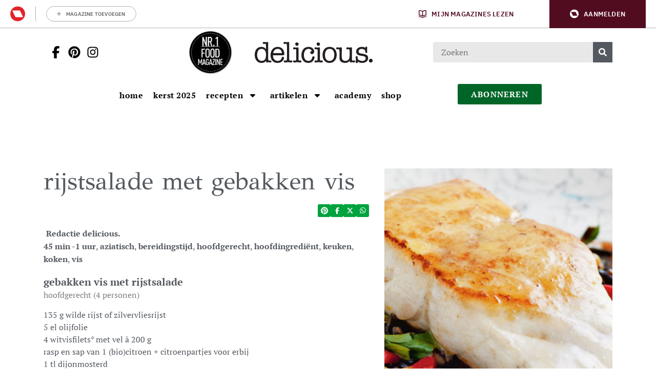

--- FILE ---
content_type: text/html; charset=UTF-8
request_url: https://deliciousmagazine.nl/koken/rijstsalade/
body_size: 27471
content:
	<!doctype html>
<html class="no-js no-svg" lang="nl-NL">
<head>
    <meta charset="UTF-8" />
    <meta http-equiv="Content-Type" content="text/html; charset=UTF-8" />
    <meta http-equiv="X-UA-Compatible" content="IE=edge">
    <meta name="viewport" content="width=device-width, initial-scale=1, maximum-scale=1">
    
    				<script type="text/javascript">
					var rmg_bc_pl_data = {"DAP_DATA":"{\"ARTICLE\":{\"dl_art_content_guid\":\"9a177e02-339f-11ef-9862-02731518851d\",\"dl_art_content_id\":\"47000039761\",\"dl_art_pluscontent\":false,\"dl_art_paywall\":false,\"dl_art_full_content_available\":true},\"CONTEXT\":{\"dl_ctx_timestamp_pageview\":1768986180,\"dl_ctx_sitecode\":\"Site-DeliciousMagazine-RMN-NL\",\"dl_ctx_user\":\"ANONYMOUS\",\"dl_ctx_pw_dialog\":\"NONE\",\"dl_ctx_page_type\":\"article\",\"dl_ctx_page_category\":\"content\"}}","CIAM_ID":"","PROFILE_LOGGED_IN":0,"PROFILE_AUDIENCE":"ANONYMOUS","PROFILE_LEVEL":"","PLUSCONTENT":0,"FULL_CONTENT_AVAILABLE":1,"CIAM_CREATED":0,"EMAIL_REGISTRATION_CONFIRMED_ACCESSTOKEN":0,"GUEST_GUID":"","PAGE_TYPE":"detail","PAGE_SUB_TYPE":"default","PAGE_POST_FORMAT":"","PAGE_ACCESS_LEVEL":"low","bc_displays_disabled":false};
					(()=>{var _=function(_){var a="; ".concat(document.cookie).split("; ".concat(_,"="));if(2===a.length)return a.pop().split(";").shift()},a=function(_){return"DM"===_?"TRIAL":_},t=_("rmg_profile")||"",e=rmg_bc_pl_data.PAGE_ACCESS_LEVEL,r=_("rmg_sub")||"",l=JSON.parse(rmg_bc_pl_data.DAP_DATA);if(r&&(cookie_data=r.split("|"),l.SITEMULTIACCESS={licenseBrand:cookie_data[3]||"",membershipType:cookie_data[4]||"",subscriptionType:cookie_data[5]||""}),5==t.split("-").length){l.CONTEXT.dl_ctx_user="REGISTERED",rmg_bc_pl_data.CIAM_ID=t,rmg_bc_pl_data.PROFILE_LOGGED_IN=1;var E=_("rmg_abs");-1!==["DM","ABO","SINGLE"].indexOf(E)?(rmg_bc_pl_data.PROFILE_AUDIENCE=a(E),l.CONTEXT.dl_ctx_user=a(E)):(rmg_bc_pl_data.PROFILE_AUDIENCE="REGISTERED","high"===e&&(l.CONTEXT.dl_ctx_pw_dialog="TEASE-SUBSCRIPTION-TRIAL"));var c=function(_){try{var a=_.split(".")[1].replace(/-/g,"+").replace(/_/g,"/"),t=decodeURIComponent(atob(a).split("").map((function(_){return"%"+("00"+_.charCodeAt(0).toString(16)).slice(-2)})).join(""));return JSON.parse(t)}catch(_){return null}}(_("rmg_at"));rmg_bc_pl_data.CIAM_CREATED=c&&c.created?1e3*c.created:0,rmg_bc_pl_data.EMAIL_REGISTRATION_CONFIRMED_ACCESSTOKEN=c&&c.email_verified?1:0,rmg_bc_pl_data.PROFILE_LEVEL=c&&c.profile_level?c.profile_level:"none"}else rmg_bc_pl_data.PROFILE_AUDIENCE="ANONYMOUS",rmg_bc_pl_data.PROFILE_LEVEL="none",rmg_bc_pl_data.GUEST_GUID=_("rmg_guest")||"","medium"===e&&(l.CONTEXT.dl_ctx_pw_dialog="TEASE-REGISTER"),"high"===e&&(l.CONTEXT.dl_ctx_pw_dialog="TEASE-SUBSCRIPTION");rmg_bc_pl_data.DAP_DATA=JSON.stringify(l),window.addEventListener("rmg_paywall_check_article_access",(function(){var _=JSON.parse(rmg_bc_pl_data.DAP_DATA);_.ARTICLE.dl_art_full_content_available=!0,_.ARTICLE.dl_art_paywall=!1,_.CONTEXT.dl_ctx_pw_dialog="NONE",rmg_bc_pl_data.DAP_DATA=JSON.stringify(_),rmg_bc_pl_data.FULL_CONTENT_AVAILABLE=1}))})();
				</script>    <meta name='robots' content='index, follow, max-image-preview:large, max-snippet:-1, max-video-preview:-1' />
	<style>img:is([sizes="auto" i], [sizes^="auto," i]) { contain-intrinsic-size: 3000px 1500px }</style>
	
	<!-- This site is optimized with the Yoast SEO Premium plugin v25.9 (Yoast SEO v25.9) - https://yoast.com/wordpress/plugins/seo/ -->
	<title>rijstsalade met gebakken vis | delicious.magazine</title>
	<meta name="description" content="gebakken vis met rijstsalade hoofdgerecht (4 personen) 135 g wilde rijst of zilvervliesrijst 5 el olijfolie 4 witvisfilets* met vel à 200 g rasp en sap" />
	<link rel="canonical" href="https://deliciousmagazine.nl/koken/rijstsalade/" />
	<meta property="og:locale" content="nl_NL" />
	<meta property="og:type" content="article" />
	<meta property="og:title" content="rijstsalade met gebakken vis | delicious.magazine" />
	<meta property="og:description" content="gebakken vis met rijstsalade hoofdgerecht (4 personen) 135 g wilde rijst of zilvervliesrijst 5 el olijfolie 4 witvisfilets* met vel à 200 g rasp en sap" />
	<meta property="og:url" content="https://deliciousmagazine.nl/koken/rijstsalade/" />
	<meta property="og:site_name" content="delicious.magazine" />
	<meta property="article:publisher" content="https://www.facebook.com/deliciousmagazinenl" />
	<meta property="article:published_time" content="2016-09-02T08:05:49+00:00" />
	<meta property="article:modified_time" content="2018-02-26T12:19:41+00:00" />
	<meta property="og:image" content="https://deliciousmagazine.nl/app/uploads/2016/08/rijstsalade.jpg" />
	<meta property="og:image:width" content="950" />
	<meta property="og:image:height" content="450" />
	<meta property="og:image:type" content="image/jpeg" />
	<meta name="author" content="Redactie delicious." />
	<meta name="twitter:card" content="summary_large_image" />
	<meta name="twitter:creator" content="@deliciousnl" />
	<meta name="twitter:site" content="@deliciousnl" />
	<meta name="twitter:label1" content="Written by" />
	<meta name="twitter:data1" content="Redactie delicious." />
	<meta name="twitter:label2" content="Est. reading time" />
	<meta name="twitter:data2" content="1 minuut" />
	<script type="application/ld+json" class="yoast-schema-graph">{"@context":"https://schema.org","@graph":[{"@type":"Article","@id":"https://deliciousmagazine.nl/koken/rijstsalade/#article","isPartOf":{"@id":"https://deliciousmagazine.nl/koken/rijstsalade/"},"author":{"name":"Redactie delicious.","@id":"https://deliciousmagazine.nl/#/schema/person/88a3ceacea9ec972b5827c337d902a4f"},"headline":"rijstsalade met gebakken vis","datePublished":"2016-09-02T08:05:49+00:00","dateModified":"2018-02-26T12:19:41+00:00","mainEntityOfPage":{"@id":"https://deliciousmagazine.nl/koken/rijstsalade/"},"wordCount":220,"commentCount":0,"publisher":{"@id":"https://deliciousmagazine.nl/#organization"},"image":{"@id":"https://deliciousmagazine.nl/koken/rijstsalade/#primaryimage"},"thumbnailUrl":"https://deliciousmagazine.nl/app/uploads/2016/08/rijstsalade.jpg","keywords":["citroen","pijnboompitten","rijst","rijstsalade","uitgelicht","vis","wilde rijst","zomer"],"articleSection":["45 min -1 uur","aziatisch","bereidingstijd","hoofdgerecht","hoofdingrediënt","keuken","koken","vis"],"inLanguage":"nl-NL","potentialAction":[{"@type":"CommentAction","name":"Comment","target":["https://deliciousmagazine.nl/koken/rijstsalade/#respond"]}],"copyrightYear":"2016","copyrightHolder":{"@id":"https://deliciousmagazine.nl/#organization"}},{"@type":"WebPage","@id":"https://deliciousmagazine.nl/koken/rijstsalade/","url":"https://deliciousmagazine.nl/koken/rijstsalade/","name":"rijstsalade met gebakken vis | delicious.magazine","isPartOf":{"@id":"https://deliciousmagazine.nl/#website"},"primaryImageOfPage":{"@id":"https://deliciousmagazine.nl/koken/rijstsalade/#primaryimage"},"image":{"@id":"https://deliciousmagazine.nl/koken/rijstsalade/#primaryimage"},"thumbnailUrl":"https://deliciousmagazine.nl/app/uploads/2016/08/rijstsalade.jpg","datePublished":"2016-09-02T08:05:49+00:00","dateModified":"2018-02-26T12:19:41+00:00","description":"gebakken vis met rijstsalade hoofdgerecht (4 personen) 135 g wilde rijst of zilvervliesrijst 5 el olijfolie 4 witvisfilets* met vel à 200 g rasp en sap","breadcrumb":{"@id":"https://deliciousmagazine.nl/koken/rijstsalade/#breadcrumb"},"inLanguage":"nl-NL","potentialAction":[{"@type":"ReadAction","target":["https://deliciousmagazine.nl/koken/rijstsalade/"]}]},{"@type":"ImageObject","inLanguage":"nl-NL","@id":"https://deliciousmagazine.nl/koken/rijstsalade/#primaryimage","url":"https://deliciousmagazine.nl/app/uploads/2016/08/rijstsalade.jpg","contentUrl":"https://deliciousmagazine.nl/app/uploads/2016/08/rijstsalade.jpg","width":950,"height":450,"caption":"rijstsalade-delicious"},{"@type":"BreadcrumbList","@id":"https://deliciousmagazine.nl/koken/rijstsalade/#breadcrumb","itemListElement":[{"@type":"ListItem","position":1,"name":"Home","item":"https://deliciousmagazine.nl/"},{"@type":"ListItem","position":2,"name":"rijstsalade met gebakken vis"}]},{"@type":"WebSite","@id":"https://deliciousmagazine.nl/#website","url":"https://deliciousmagazine.nl/","name":"delicious.magazine","description":"Elke dag lekker!","publisher":{"@id":"https://deliciousmagazine.nl/#organization"},"potentialAction":[{"@type":"SearchAction","target":{"@type":"EntryPoint","urlTemplate":"https://deliciousmagazine.nl/?s={search_term_string}"},"query-input":{"@type":"PropertyValueSpecification","valueRequired":true,"valueName":"search_term_string"}}],"inLanguage":"nl-NL"},{"@type":"Organization","@id":"https://deliciousmagazine.nl/#organization","name":"delicious. magazine","url":"https://deliciousmagazine.nl/","logo":{"@type":"ImageObject","inLanguage":"nl-NL","@id":"https://deliciousmagazine.nl/#/schema/logo/image/","url":"https://deliciousmagazine.nl/app/uploads/2019/08/cropped-delicious_logo_thumbnail.jpg","contentUrl":"https://deliciousmagazine.nl/app/uploads/2019/08/cropped-delicious_logo_thumbnail.jpg","width":512,"height":512,"caption":"delicious. magazine"},"image":{"@id":"https://deliciousmagazine.nl/#/schema/logo/image/"},"sameAs":["https://www.facebook.com/deliciousmagazinenl","https://x.com/deliciousnl"]},{"@type":"Person","@id":"https://deliciousmagazine.nl/#/schema/person/88a3ceacea9ec972b5827c337d902a4f","name":"Redactie delicious.","image":{"@type":"ImageObject","inLanguage":"nl-NL","@id":"https://deliciousmagazine.nl/#/schema/person/image/","url":"https://secure.gravatar.com/avatar/4e91d364c932fa2689a21ed61db193502c684e806d527ae78f1f72a936058e71?s=96&d=mm&r=g","contentUrl":"https://secure.gravatar.com/avatar/4e91d364c932fa2689a21ed61db193502c684e806d527ae78f1f72a936058e71?s=96&d=mm&r=g","caption":"Redactie delicious."},"url":"https://deliciousmagazine.nl/author/redactiedelicious/"}]}</script>
	<!-- / Yoast SEO Premium plugin. -->


<link rel='preconnect' href='//myprivacy.roularta.net' />
<link rel='preconnect' href='//api.mijnmagazines.be' />
<link href='https://fonts.gstatic.com' crossorigin rel='preconnect' />
<!-- Start Cookie consent production -->
<script>
window.didomiConfig = {"cookies":{"group":{"enabled":true,"customDomain":"myprivacy.roularta.net"},"storageSources":{"cookies":false,"localStorage":true}},"tagManager":{"provider":"gtm"},"sync":{"enabled":true,"delayNotice":true},"user":{"organizationUserIdAuthSid":"sitedelic-xEmytyYZ","organizationUserIdAuthAlgorithm":"hash-sha256"}};
function consentGetCookie(name) {
    const value = `; ${document.cookie}`;
    const parts = value.split(`; ${name}=`);
    if (parts.length === 2) {
        return parts.pop().split(';').shift();
    }
}

let user_id = consentGetCookie('rmg_profile');
if (undefined === user_id || 'notLoggedIn' === user_id || 'error' === user_id) {
    user_id = consentGetCookie('rmg_guest') ?? null;
}

if (user_id) {
    async function consentHash(str) {
        const buf = await crypto.subtle.digest("SHA-256", new TextEncoder("utf-8").encode(str));
        return Array.prototype.map.call(new Uint8Array(buf), x => (('00' + x.toString(16)).slice(-2))).join('');
    }

    consentHash(user_id + "hZ1yNDErLqg7xFpBknecFbRMKSG9ErXO").then((digest) => {
        window.didomiConfig.user.organizationUserId = user_id;
        window.didomiConfig.user.organizationUserIdAuthDigest = digest;
    });
}
window.didomiEventListeners = window.didomiEventListeners || [];
window.gdprAppliesGlobally = true;
(function(){function a(e){if(!window.frames[e]){if(document.body&&document.body.firstChild){var t=document.body;var n=document.createElement("iframe");n.style.display="none";n.name=e;n.title=e;t.insertBefore(n,t.firstChild)}else{setTimeout(function(){a(e)},5)}}}function e(n,r,o,c,s){function e(e,t,n,a){if(typeof n!=="function"){return}if(!window[r]){window[r]=[]}var i=false;if(s){i=s(e,t,n)}if(!i){window[r].push({command:e,parameter:t,callback:n,version:a})}}e.stub=true;function t(a){if(!window[n]||window[n].stub!==true){return}if(!a.data){return}var i=typeof a.data==="string";var e;try{e=i?JSON.parse(a.data):a.data}catch(t){return}if(e[o]){var r=e[o];window[n](r.command,r.parameter,function(e,t){var n={};n[c]={returnValue:e,success:t,callId:r.callId};a.source.postMessage(i?JSON.stringify(n):n,"*")},r.version)}}if(typeof window[n]!=="function"){window[n]=e;if(window.addEventListener){window.addEventListener("message",t,false)}else{window.attachEvent("onmessage",t)}}}e("__tcfapi","__tcfapiBuffer","__tcfapiCall","__tcfapiReturn");a("__tcfapiLocator");(function(e){  var t=document.createElement("script");t.id="spcloader";t.type="text/javascript";t.async=true;t.src="https://sdk.privacy-center.org/"+e+"/loader.js?target="+document.location.hostname;t.charset="utf-8";var n=document.getElementsByTagName("script")[0];n.parentNode.insertBefore(t,n)})("0c7f196f-0b85-4850-bfd5-f5512ebf3f5d")})();
window.addEventListener("hashchange", function(e){if (e.newURL) {checkCookieHash();}}, false);
window.didomiOnReady = window.didomiOnReady || [];
window.didomiOnReady.push(checkCookieHash);
function checkCookieHash() {var hash = window.location.hash.substring(1);if ("cookies" == hash) {Didomi.preferences.show(); history.pushState(null, null, "#");}}
</script>
<style>
.didomi_warning {border: 1px solid #ccc; padding: 1rem; background: #fff;}
</style>
<!-- End Cookie consent production -->
<link rel="alternate" type="application/rss+xml" title="delicious.magazine &raquo; rijstsalade met gebakken vis reacties feed" href="https://deliciousmagazine.nl/koken/rijstsalade/feed/" />
<!-- Start blueconic production --><link rel="preconnect" href="//o431.deliciousmagazine.nl/" crossorigin><script type="text/javascript">    (function () {        var bcScript = document.createElement('script');        bcScript.async = true;        bcScript.src = '//o431.deliciousmagazine.nl/script.js';        (document.getElementsByTagName('head')[0] || document.getElementsByTagName('body')[0]).appendChild(bcScript);    })();</script><!-- End blueconic production -->            <!-- Begin Begin Comscore Comscore Tag Tag -->
            <script data-vendor='c:fallback-HNjBhJe6' type='didomi/javascript'>
                var _comscore = _comscore || [];
                (function() {
                    var s = document.createElement("script"),
                    el = document.getElementsByTagName("script")[0]; s.async = true; s.src =
                    "https://sb.scorecardresearch.com/cs/11547757/beacon.js";
                    el.parentNode.insertBefore(s, el);
                })();
            </script>
            <noscript>
                <script type="didomi/html"  data-vendor='c:fallback-HNjBhJe6'><img src ="https://sb.scorecardresearch.com/p?c1=2&amp;c2=11547757&amp;cv=3.6&amp;cj=1" ></script>
            </noscript>
            <!--End Comscore Comscore Tag Tag -->
        <link rel='stylesheet' id='wp-block-library-css' href='https://deliciousmagazine.nl/wp/wp-includes/css/dist/block-library/style.min.css?rel=246' type='text/css' media='all' />
<style id='classic-theme-styles-inline-css' type='text/css'>
/*! This file is auto-generated */
.wp-block-button__link{color:#fff;background-color:#32373c;border-radius:9999px;box-shadow:none;text-decoration:none;padding:calc(.667em + 2px) calc(1.333em + 2px);font-size:1.125em}.wp-block-file__button{background:#32373c;color:#fff;text-decoration:none}
</style>
<style id='global-styles-inline-css' type='text/css'>
:root{--wp--preset--aspect-ratio--square: 1;--wp--preset--aspect-ratio--4-3: 4/3;--wp--preset--aspect-ratio--3-4: 3/4;--wp--preset--aspect-ratio--3-2: 3/2;--wp--preset--aspect-ratio--2-3: 2/3;--wp--preset--aspect-ratio--16-9: 16/9;--wp--preset--aspect-ratio--9-16: 9/16;--wp--preset--color--black: #000000;--wp--preset--color--cyan-bluish-gray: #abb8c3;--wp--preset--color--white: #ffffff;--wp--preset--color--pale-pink: #f78da7;--wp--preset--color--vivid-red: #cf2e2e;--wp--preset--color--luminous-vivid-orange: #ff6900;--wp--preset--color--luminous-vivid-amber: #fcb900;--wp--preset--color--light-green-cyan: #7bdcb5;--wp--preset--color--vivid-green-cyan: #00d084;--wp--preset--color--pale-cyan-blue: #8ed1fc;--wp--preset--color--vivid-cyan-blue: #0693e3;--wp--preset--color--vivid-purple: #9b51e0;--wp--preset--gradient--vivid-cyan-blue-to-vivid-purple: linear-gradient(135deg,rgba(6,147,227,1) 0%,rgb(155,81,224) 100%);--wp--preset--gradient--light-green-cyan-to-vivid-green-cyan: linear-gradient(135deg,rgb(122,220,180) 0%,rgb(0,208,130) 100%);--wp--preset--gradient--luminous-vivid-amber-to-luminous-vivid-orange: linear-gradient(135deg,rgba(252,185,0,1) 0%,rgba(255,105,0,1) 100%);--wp--preset--gradient--luminous-vivid-orange-to-vivid-red: linear-gradient(135deg,rgba(255,105,0,1) 0%,rgb(207,46,46) 100%);--wp--preset--gradient--very-light-gray-to-cyan-bluish-gray: linear-gradient(135deg,rgb(238,238,238) 0%,rgb(169,184,195) 100%);--wp--preset--gradient--cool-to-warm-spectrum: linear-gradient(135deg,rgb(74,234,220) 0%,rgb(151,120,209) 20%,rgb(207,42,186) 40%,rgb(238,44,130) 60%,rgb(251,105,98) 80%,rgb(254,248,76) 100%);--wp--preset--gradient--blush-light-purple: linear-gradient(135deg,rgb(255,206,236) 0%,rgb(152,150,240) 100%);--wp--preset--gradient--blush-bordeaux: linear-gradient(135deg,rgb(254,205,165) 0%,rgb(254,45,45) 50%,rgb(107,0,62) 100%);--wp--preset--gradient--luminous-dusk: linear-gradient(135deg,rgb(255,203,112) 0%,rgb(199,81,192) 50%,rgb(65,88,208) 100%);--wp--preset--gradient--pale-ocean: linear-gradient(135deg,rgb(255,245,203) 0%,rgb(182,227,212) 50%,rgb(51,167,181) 100%);--wp--preset--gradient--electric-grass: linear-gradient(135deg,rgb(202,248,128) 0%,rgb(113,206,126) 100%);--wp--preset--gradient--midnight: linear-gradient(135deg,rgb(2,3,129) 0%,rgb(40,116,252) 100%);--wp--preset--font-size--small: 13px;--wp--preset--font-size--medium: 20px;--wp--preset--font-size--large: 36px;--wp--preset--font-size--x-large: 42px;--wp--preset--spacing--20: 0.44rem;--wp--preset--spacing--30: 0.67rem;--wp--preset--spacing--40: 1rem;--wp--preset--spacing--50: 1.5rem;--wp--preset--spacing--60: 2.25rem;--wp--preset--spacing--70: 3.38rem;--wp--preset--spacing--80: 5.06rem;--wp--preset--shadow--natural: 6px 6px 9px rgba(0, 0, 0, 0.2);--wp--preset--shadow--deep: 12px 12px 50px rgba(0, 0, 0, 0.4);--wp--preset--shadow--sharp: 6px 6px 0px rgba(0, 0, 0, 0.2);--wp--preset--shadow--outlined: 6px 6px 0px -3px rgba(255, 255, 255, 1), 6px 6px rgba(0, 0, 0, 1);--wp--preset--shadow--crisp: 6px 6px 0px rgba(0, 0, 0, 1);}:where(.is-layout-flex){gap: 0.5em;}:where(.is-layout-grid){gap: 0.5em;}body .is-layout-flex{display: flex;}.is-layout-flex{flex-wrap: wrap;align-items: center;}.is-layout-flex > :is(*, div){margin: 0;}body .is-layout-grid{display: grid;}.is-layout-grid > :is(*, div){margin: 0;}:where(.wp-block-columns.is-layout-flex){gap: 2em;}:where(.wp-block-columns.is-layout-grid){gap: 2em;}:where(.wp-block-post-template.is-layout-flex){gap: 1.25em;}:where(.wp-block-post-template.is-layout-grid){gap: 1.25em;}.has-black-color{color: var(--wp--preset--color--black) !important;}.has-cyan-bluish-gray-color{color: var(--wp--preset--color--cyan-bluish-gray) !important;}.has-white-color{color: var(--wp--preset--color--white) !important;}.has-pale-pink-color{color: var(--wp--preset--color--pale-pink) !important;}.has-vivid-red-color{color: var(--wp--preset--color--vivid-red) !important;}.has-luminous-vivid-orange-color{color: var(--wp--preset--color--luminous-vivid-orange) !important;}.has-luminous-vivid-amber-color{color: var(--wp--preset--color--luminous-vivid-amber) !important;}.has-light-green-cyan-color{color: var(--wp--preset--color--light-green-cyan) !important;}.has-vivid-green-cyan-color{color: var(--wp--preset--color--vivid-green-cyan) !important;}.has-pale-cyan-blue-color{color: var(--wp--preset--color--pale-cyan-blue) !important;}.has-vivid-cyan-blue-color{color: var(--wp--preset--color--vivid-cyan-blue) !important;}.has-vivid-purple-color{color: var(--wp--preset--color--vivid-purple) !important;}.has-black-background-color{background-color: var(--wp--preset--color--black) !important;}.has-cyan-bluish-gray-background-color{background-color: var(--wp--preset--color--cyan-bluish-gray) !important;}.has-white-background-color{background-color: var(--wp--preset--color--white) !important;}.has-pale-pink-background-color{background-color: var(--wp--preset--color--pale-pink) !important;}.has-vivid-red-background-color{background-color: var(--wp--preset--color--vivid-red) !important;}.has-luminous-vivid-orange-background-color{background-color: var(--wp--preset--color--luminous-vivid-orange) !important;}.has-luminous-vivid-amber-background-color{background-color: var(--wp--preset--color--luminous-vivid-amber) !important;}.has-light-green-cyan-background-color{background-color: var(--wp--preset--color--light-green-cyan) !important;}.has-vivid-green-cyan-background-color{background-color: var(--wp--preset--color--vivid-green-cyan) !important;}.has-pale-cyan-blue-background-color{background-color: var(--wp--preset--color--pale-cyan-blue) !important;}.has-vivid-cyan-blue-background-color{background-color: var(--wp--preset--color--vivid-cyan-blue) !important;}.has-vivid-purple-background-color{background-color: var(--wp--preset--color--vivid-purple) !important;}.has-black-border-color{border-color: var(--wp--preset--color--black) !important;}.has-cyan-bluish-gray-border-color{border-color: var(--wp--preset--color--cyan-bluish-gray) !important;}.has-white-border-color{border-color: var(--wp--preset--color--white) !important;}.has-pale-pink-border-color{border-color: var(--wp--preset--color--pale-pink) !important;}.has-vivid-red-border-color{border-color: var(--wp--preset--color--vivid-red) !important;}.has-luminous-vivid-orange-border-color{border-color: var(--wp--preset--color--luminous-vivid-orange) !important;}.has-luminous-vivid-amber-border-color{border-color: var(--wp--preset--color--luminous-vivid-amber) !important;}.has-light-green-cyan-border-color{border-color: var(--wp--preset--color--light-green-cyan) !important;}.has-vivid-green-cyan-border-color{border-color: var(--wp--preset--color--vivid-green-cyan) !important;}.has-pale-cyan-blue-border-color{border-color: var(--wp--preset--color--pale-cyan-blue) !important;}.has-vivid-cyan-blue-border-color{border-color: var(--wp--preset--color--vivid-cyan-blue) !important;}.has-vivid-purple-border-color{border-color: var(--wp--preset--color--vivid-purple) !important;}.has-vivid-cyan-blue-to-vivid-purple-gradient-background{background: var(--wp--preset--gradient--vivid-cyan-blue-to-vivid-purple) !important;}.has-light-green-cyan-to-vivid-green-cyan-gradient-background{background: var(--wp--preset--gradient--light-green-cyan-to-vivid-green-cyan) !important;}.has-luminous-vivid-amber-to-luminous-vivid-orange-gradient-background{background: var(--wp--preset--gradient--luminous-vivid-amber-to-luminous-vivid-orange) !important;}.has-luminous-vivid-orange-to-vivid-red-gradient-background{background: var(--wp--preset--gradient--luminous-vivid-orange-to-vivid-red) !important;}.has-very-light-gray-to-cyan-bluish-gray-gradient-background{background: var(--wp--preset--gradient--very-light-gray-to-cyan-bluish-gray) !important;}.has-cool-to-warm-spectrum-gradient-background{background: var(--wp--preset--gradient--cool-to-warm-spectrum) !important;}.has-blush-light-purple-gradient-background{background: var(--wp--preset--gradient--blush-light-purple) !important;}.has-blush-bordeaux-gradient-background{background: var(--wp--preset--gradient--blush-bordeaux) !important;}.has-luminous-dusk-gradient-background{background: var(--wp--preset--gradient--luminous-dusk) !important;}.has-pale-ocean-gradient-background{background: var(--wp--preset--gradient--pale-ocean) !important;}.has-electric-grass-gradient-background{background: var(--wp--preset--gradient--electric-grass) !important;}.has-midnight-gradient-background{background: var(--wp--preset--gradient--midnight) !important;}.has-small-font-size{font-size: var(--wp--preset--font-size--small) !important;}.has-medium-font-size{font-size: var(--wp--preset--font-size--medium) !important;}.has-large-font-size{font-size: var(--wp--preset--font-size--large) !important;}.has-x-large-font-size{font-size: var(--wp--preset--font-size--x-large) !important;}
:where(.wp-block-post-template.is-layout-flex){gap: 1.25em;}:where(.wp-block-post-template.is-layout-grid){gap: 1.25em;}
:where(.wp-block-columns.is-layout-flex){gap: 2em;}:where(.wp-block-columns.is-layout-grid){gap: 2em;}
:root :where(.wp-block-pullquote){font-size: 1.5em;line-height: 1.6;}
</style>
<link rel='stylesheet' id='userprofile_style-css' href='https://deliciousmagazine.nl/app/plugins/wpg-userprofile/assets/dist/main.min.css?rel=246' type='text/css' media='all' />
<link rel='stylesheet' id='hide-admin-bar-based-on-user-roles-css' href='https://deliciousmagazine.nl/app/plugins/hide-admin-bar-based-on-user-roles/public/css/hide-admin-bar-based-on-user-roles-public.css?rel=246' type='text/css' media='all' />
<link rel='stylesheet' id='delicious-css-css' href='https://deliciousmagazine.nl/app/themes/delicious/assets/dist/main.min.css?rel=246' type='text/css' media='all' />
<script type="text/javascript" id="rmgWpAccount-js-before">
/* <![CDATA[ */
var rmgFrontLoggedIn = false; addEventListener("rmg_front_logged_in_event", function(){
        rmgFrontLoggedIn = true;
        });
/* ]]> */
</script>
<script type="text/javascript" src="https://deliciousmagazine.nl/app/plugins/rmg-wp-account/dist/rmg-auth.cfdc269695785dc9407b.js?rel=246" id="rmgWpAccount-js"></script>
<script type="text/javascript" id="rmgWpAccount-js-after">
/* <![CDATA[ */
var rmgAuth = window.rmgAuth; rmgAuth.start({"backend_url":"https:\/\/deliciousmagazine.nl\/wp-json\/rmg-sso\/v1\/state","language":"nl","site_code":""}); 
/* ]]> */
</script>
<script type="text/javascript" id="rmg-paywall-js-before">
/* <![CDATA[ */
window.rmgPaywallRest = {"homeUrl":"https:\/\/deliciousmagazine.nl","restNonce":"db05bcbdf0"};
/* ]]> */
</script>
<script type="text/javascript" src="https://deliciousmagazine.nl/app/plugins/rmg-paywall/assets/js/rmg-paywall.js?rel=246" id="rmg-paywall-js"></script>
<link rel="https://api.w.org/" href="https://deliciousmagazine.nl/wp-json/" /><link rel="alternate" title="JSON" type="application/json" href="https://deliciousmagazine.nl/wp-json/wp/v2/posts/39761" /><link rel="EditURI" type="application/rsd+xml" title="RSD" href="https://deliciousmagazine.nl/wp/xmlrpc.php?rsd" />
<meta name="generator" content="WordPress 6.8.3" />
<link rel='shortlink' href='https://deliciousmagazine.nl/?p=39761' />
<link rel="alternate" title="oEmbed (JSON)" type="application/json+oembed" href="https://deliciousmagazine.nl/wp-json/oembed/1.0/embed?url=https%3A%2F%2Fdeliciousmagazine.nl%2Fkoken%2Frijstsalade%2F" />
<link rel="alternate" title="oEmbed (XML)" type="text/xml+oembed" href="https://deliciousmagazine.nl/wp-json/oembed/1.0/embed?url=https%3A%2F%2Fdeliciousmagazine.nl%2Fkoken%2Frijstsalade%2F&#038;format=xml" />
<style type="text/css"> .tippy-box[data-theme~="wprm"] { background-color: #333333; color: #FFFFFF; } .tippy-box[data-theme~="wprm"][data-placement^="top"] > .tippy-arrow::before { border-top-color: #333333; } .tippy-box[data-theme~="wprm"][data-placement^="bottom"] > .tippy-arrow::before { border-bottom-color: #333333; } .tippy-box[data-theme~="wprm"][data-placement^="left"] > .tippy-arrow::before { border-left-color: #333333; } .tippy-box[data-theme~="wprm"][data-placement^="right"] > .tippy-arrow::before { border-right-color: #333333; } .tippy-box[data-theme~="wprm"] a { color: #FFFFFF; } .wprm-comment-rating svg { width: 18px !important; height: 18px !important; } img.wprm-comment-rating { width: 90px !important; height: 18px !important; } body { --comment-rating-star-color: #343434; } body { --wprm-popup-font-size: 16px; } body { --wprm-popup-background: #ffffff; } body { --wprm-popup-title: #000000; } body { --wprm-popup-content: #444444; } body { --wprm-popup-button-background: #444444; } body { --wprm-popup-button-text: #ffffff; }@font-face {font-family: "DINOT-Regular";
    src: url("https://db.onlinewebfonts.com/t/1c587cd97662ab09cb8ba96867f212e7.eot");
    src: url("https://db.onlinewebfonts.com/t/1c587cd97662ab09cb8ba96867f212e7.eot?#iefix") format("embedded-opentype"),
    url("https://db.onlinewebfonts.com/t/1c587cd97662ab09cb8ba96867f212e7.woff2") format("woff2"),
    url("https://db.onlinewebfonts.com/t/1c587cd97662ab09cb8ba96867f212e7.woff") format("woff"),
    url("https://db.onlinewebfonts.com/t/1c587cd97662ab09cb8ba96867f212e7.ttf") format("truetype"),
    url("https://db.onlinewebfonts.com/t/1c587cd97662ab09cb8ba96867f212e7.svg#DINOT-Regular") format("svg");
}
@font-face {font-family: "DINOT-Black";
    src: url("https://db.onlinewebfonts.com/t/52012d7769e41064c098134acd10f42b.eot");
    src: url("https://db.onlinewebfonts.com/t/52012d7769e41064c098134acd10f42b.eot?#iefix") format("embedded-opentype"),
    url("https://db.onlinewebfonts.com/t/52012d7769e41064c098134acd10f42b.woff2") format("woff2"),
    url("https://db.onlinewebfonts.com/t/52012d7769e41064c098134acd10f42b.woff") format("woff"),
    url("https://db.onlinewebfonts.com/t/52012d7769e41064c098134acd10f42b.ttf") format("truetype"),
    url("https://db.onlinewebfonts.com/t/52012d7769e41064c098134acd10f42b.svg#DINOT-Black") format("svg");
}
@font-face {font-family: "DINOT-Medium";
    src: url("https://db.onlinewebfonts.com/t/7251ae7cbcc9c197274aae57493f42ad.eot");
    src: url("https://db.onlinewebfonts.com/t/7251ae7cbcc9c197274aae57493f42ad.eot?#iefix") format("embedded-opentype"),
    url("https://db.onlinewebfonts.com/t/7251ae7cbcc9c197274aae57493f42ad.woff2") format("woff2"),
    url("https://db.onlinewebfonts.com/t/7251ae7cbcc9c197274aae57493f42ad.woff") format("woff"),
    url("https://db.onlinewebfonts.com/t/7251ae7cbcc9c197274aae57493f42ad.ttf") format("truetype"),
    url("https://db.onlinewebfonts.com/t/7251ae7cbcc9c197274aae57493f42ad.svg#DINOT-Medium") format("svg");
}
@font-face {font-family: "DINOT-Light";
    src: url("https://db.onlinewebfonts.com/t/28b5efd56dd0967c557de7d5f34fca2c.eot");
    src: url("https://db.onlinewebfonts.com/t/28b5efd56dd0967c557de7d5f34fca2c.eot?#iefix") format("embedded-opentype"),
    url("https://db.onlinewebfonts.com/t/28b5efd56dd0967c557de7d5f34fca2c.woff2") format("woff2"),
    url("https://db.onlinewebfonts.com/t/28b5efd56dd0967c557de7d5f34fca2c.woff") format("woff"),
    url("https://db.onlinewebfonts.com/t/28b5efd56dd0967c557de7d5f34fca2c.ttf") format("truetype"),
    url("https://db.onlinewebfonts.com/t/28b5efd56dd0967c557de7d5f34fca2c.svg#DINOT-Light") format("svg");
}
@font-face {font-family: "DINOT-Bold";
    src: url("https://db.onlinewebfonts.com/t/feab4f015f183ad38338781e0369490d.eot");
    src: url("https://db.onlinewebfonts.com/t/feab4f015f183ad38338781e0369490d.eot?#iefix") format("embedded-opentype"),
    url("https://db.onlinewebfonts.com/t/feab4f015f183ad38338781e0369490d.woff2") format("woff2"),
    url("https://db.onlinewebfonts.com/t/feab4f015f183ad38338781e0369490d.woff") format("woff"),
    url("https://db.onlinewebfonts.com/t/feab4f015f183ad38338781e0369490d.ttf") format("truetype"),
    url("https://db.onlinewebfonts.com/t/feab4f015f183ad38338781e0369490d.svg#DINOT-Bold") format("svg");
}</style><style type="text/css">.wprm-glossary-term {color: #5A822B;text-decoration: underline;cursor: help;}</style>        <link rel="manifest" href="/manifest.json">
        <meta name="p:domain_verify" content="d02acf9e81ae7af8ea9d046d7cef1815"/>
        <meta name="p:domain_verify" content="55be696089cd720c02481694c0d76cdb"/>
        <script data-vendor='c:fallback-HNjBhJe6' type='didomi/javascript' src="https://kit.fontawesome.com/3ab9f81ea3.js" crossorigin="anonymous"></script>

                                <script data-vendor='c:pinterest' type='didomi/javascript'  async defer src="//assets.pinterest.com/js/pinit.js"></script>
        <meta name="generator" content="Elementor 3.32.4; features: additional_custom_breakpoints; settings: css_print_method-internal, google_font-enabled, font_display-auto">
			<style>
				.e-con.e-parent:nth-of-type(n+4):not(.e-lazyloaded):not(.e-no-lazyload),
				.e-con.e-parent:nth-of-type(n+4):not(.e-lazyloaded):not(.e-no-lazyload) * {
					background-image: none !important;
				}
				@media screen and (max-height: 1024px) {
					.e-con.e-parent:nth-of-type(n+3):not(.e-lazyloaded):not(.e-no-lazyload),
					.e-con.e-parent:nth-of-type(n+3):not(.e-lazyloaded):not(.e-no-lazyload) * {
						background-image: none !important;
					}
				}
				@media screen and (max-height: 640px) {
					.e-con.e-parent:nth-of-type(n+2):not(.e-lazyloaded):not(.e-no-lazyload),
					.e-con.e-parent:nth-of-type(n+2):not(.e-lazyloaded):not(.e-no-lazyload) * {
						background-image: none !important;
					}
				}
			</style>
			            <script didomi-whitelist="true"> 
                var RoulartaConfig = { 
                    "slots": [{"slotType":"top_lb_bb","containerId":"dfp_top_lb_bb","devices":["desktop","tablet"]},{"slotType":"top_rt","containerId":"dfp_top_rt_sidebar","devices":["desktop","tablet"]},{"slotType":"mid_rt","containerId":"dfp_mid_rt_sidebar","devices":["desktop","tablet"]},{"slotType":"bot_rt","containerId":"dfp_bot_rt_mobile_sidebar","devices":["mobile"]},{"slotType":"mid_fluid","containerId":"dfp_mid_fluid","devices":["desktop","tablet"]},{"slotType":"bot_lb","containerId":"dfp_bot_lb","devices":["desktop","tablet"]},{"slotType":"mid_incontent","containerId":"dfp_top_incontent","devices":["desktop","tablet"]},{"slotType":"mid_incontent","containerId":"dfp_top_incontent_mob","devices":["mobile"]}],
                    "data": {
                        "domain": "deliciousmagazine.nl",
                        "pageType": "article",
                        "pageId": "39761",
                        "category": ["d-45-1-uur","aziatisch","bereidingstijd","hoofdgerecht","hoofdingredient","keuken","koken","vis"],
                        "tags": ["citroen","pijnboompitten","rijst","rijstsalade","featured","vis","wilde-rijst","zomer"]                    },
                    "options": { 
                        "debug": false, 
                        "disableAds": false, 
                        "cmp": "didomi"
                    } 
                };
            </script>

            <script didomi-whitelist="true" type="text/javascript" src="https://pool-newskoolmedia.adhese.com/tag/config.v2.js"></script>
                        <!-- Google Tag Manager -->
                                                        <script didomi-whitelist="true">
                        window.dataLayer = window.dataLayer || [];
                        window.dataLayer.push({"screen_info":{"page_type":"article","article_id":39761,"page_category_full":["d-45-1-uur","aziatisch","bereidingstijd","hoofdgerecht","hoofdingredient","keuken","koken","vis"],"page_category":"koken","page_tags":["citroen","pijnboompitten","rijst","rijstsalade","featured","vis","wilde-rijst","zomer"]}});
                    </script>
                        
                <script didomi-whitelist="true">
                    (function(w,d,s,l,i){w[l]=w[l]||[];w[l].push({'gtm.start':
                    new Date().getTime(),event:'gtm.js'});var f=d.getElementsByTagName(s)[0],
                    j=d.createElement(s),dl=l!='dataLayer'?'&l='+l:'';j.async=true;j.src=
                    'https://sgtm.deliciousmagazine.nl/gtm.js?id='+i+dl;f.parentNode.insertBefore(j,f);
                    })(window,document,'script','dataLayer','GTM-5DLBQ6J');
                </script>
            <!-- End Google Tag Manager -->
            <link rel="icon" href="https://deliciousmagazine.nl/app/uploads/2019/08/cropped-delicious_logo_thumbnail-32x32.jpg" sizes="32x32" />
<link rel="icon" href="https://deliciousmagazine.nl/app/uploads/2019/08/cropped-delicious_logo_thumbnail-192x192.jpg" sizes="192x192" />
<link rel="apple-touch-icon" href="https://deliciousmagazine.nl/app/uploads/2019/08/cropped-delicious_logo_thumbnail-180x180.jpg" />
<meta name="msapplication-TileImage" content="https://deliciousmagazine.nl/app/uploads/2019/08/cropped-delicious_logo_thumbnail-270x270.jpg" />
<noscript><style id="rocket-lazyload-nojs-css">.rll-youtube-player, [data-lazy-src]{display:none !important;}</style></noscript>
    <meta
		property="article:section"
		content="koken" />
<meta
		property="article:id"
		content="47000039761" />
<meta
		property="article:author"
		content="Redactie delicious." />
<meta
		property="article:tag:person"
		content="Redactie delicious." />
<meta
		property="article:tag"
		content="citroen" />
<meta
		property="article:tag"
		content="pijnboompitten" />
<meta
		property="article:tag"
		content="rijst" />
<meta
		property="article:tag"
		content="rijstsalade" />
<meta
		property="article:tag"
		content="uitgelicht" />
<meta
		property="article:tag"
		content="vis" />
<meta
		property="article:tag"
		content="wilde rijst" />
<meta
		property="article:tag"
		content="zomer" />
<meta
		property="article:contentguid"
		content="9a177e02-339f-11ef-9862-02731518851d" />
<meta
		property="article:access_level"
		content="low" />
<meta
		property="site_code"
		content="Site-DeliciousMagazine-RMN-NL" />
<meta
		property="og:author"
		content="Redactie delicious." />
<meta
		property="premium"
		content="false" />
<meta
		property="article:published_time"
		content="2016-09-02T10:05:49+02:00" />
<meta
		property="article:modified_time"
		content="2018-02-26T13:19:41+01:00" />
<meta
		property="og:updated_time"
		content="2018-02-26T13:19:41+01:00" />
    
</head>    <body class="wp-singular post-template-default single single-post postid-39761 single-format-standard wp-custom-logo wp-theme-delicious elementor-default elementor-page-113092">
        <a class="skip-to-content-link btn btn-primary" href="#main">
            Ga naar content
        </a>
        
        <style>#rmg-mma-navigation { min-height: 55px; width: 100%; }</style>
<div id="rmg-mma-navigation"></div>            <!-- Google Tag Manager (noscript) -->
                <noscript><iframe src="https://sgtm.deliciousmagazine.nl/ns.html?id=GTM-5DLBQ6J"
                height="0" width="0" style="display:none;visibility:hidden"></iframe></noscript>
            <!-- End Google Tag Manager (noscript) -->
            
                    <header>
    <div class="container header-container full-width-tablet">
        <div class="header-wrapper grid">
            <div class="col-12 col-md-2 header-social d-none d-lg-block"> 
                <div class="social-networks">
            <div class="social-networks-item">
            <a href="https://www.facebook.com/deliciousmagazinenl/" 
                data-gtm-link-title="facebook" 
                data-gtm-link-type="image" 
                class="social-networks-link social-networks-link-facebook" 
                target="_blank"
                aria-label="Ga naar facebook pagina van Delicious">               
                <svg xmlns="http://www.w3.org/2000/svg" viewBox="0 0 320 512" aria-label="facebook" role="img" class="icon social-network-icon icon-facebook"><title>facebook</title><!--!Font Awesome Free 6.5.1 by @fontawesome - https://fontawesome.com License - https://fontawesome.com/license/free Copyright 2024 Fonticons, Inc.--><path d="M80 299.3V512H196V299.3h86.5l18-97.8H196V166.9c0-51.7 20.3-71.5 72.7-71.5c16.3 0 29.4 .4 37 1.2V7.9C291.4 4 256.4 0 236.2 0C129.3 0 80 50.5 80 159.4v42.1H14v97.8H80z"/></svg>

            </a>
        </div>
            <div class="social-networks-item">
            <a href="https://nl.pinterest.com/deliciousnl/" 
                data-gtm-link-title="pinterest" 
                data-gtm-link-type="image" 
                class="social-networks-link social-networks-link-pinterest" 
                target="_blank"
                aria-label="Ga naar pinterest pagina van Delicious">               
                <svg xmlns="http://www.w3.org/2000/svg" viewBox="0 0 496 512" aria-label="pinterest" role="img" class="icon social-network-icon icon-pinterest"><title>pinterest</title><!--!Font Awesome Free 6.5.1 by @fontawesome - https://fontawesome.com License - https://fontawesome.com/license/free Copyright 2024 Fonticons, Inc.--><path d="M496 256c0 137-111 248-248 248-25.6 0-50.2-3.9-73.4-11.1 10.1-16.5 25.2-43.5 30.8-65 3-11.6 15.4-59 15.4-59 8.1 15.4 31.7 28.5 56.8 28.5 74.8 0 128.7-68.8 128.7-154.3 0-81.9-66.9-143.2-152.9-143.2-107 0-163.9 71.8-163.9 150.1 0 36.4 19.4 81.7 50.3 96.1 4.7 2.2 7.2 1.2 8.3-3.3 .8-3.4 5-20.3 6.9-28.1 .6-2.5 .3-4.7-1.7-7.1-10.1-12.5-18.3-35.3-18.3-56.6 0-54.7 41.4-107.6 112-107.6 60.9 0 103.6 41.5 103.6 100.9 0 67.1-33.9 113.6-78 113.6-24.3 0-42.6-20.1-36.7-44.8 7-29.5 20.5-61.3 20.5-82.6 0-19-10.2-34.9-31.4-34.9-24.9 0-44.9 25.7-44.9 60.2 0 22 7.4 36.8 7.4 36.8s-24.5 103.8-29 123.2c-5 21.4-3 51.6-.9 71.2C65.4 450.9 0 361.1 0 256 0 119 111 8 248 8s248 111 248 248z"/></svg>

            </a>
        </div>
            <div class="social-networks-item">
            <a href="https://www.instagram.com/deliciousnederland/?hl=nl" 
                data-gtm-link-title="instagram" 
                data-gtm-link-type="image" 
                class="social-networks-link social-networks-link-instagram" 
                target="_blank"
                aria-label="Ga naar instagram pagina van Delicious">               
                <svg xmlns="http://www.w3.org/2000/svg" viewBox="0 0 448 512" aria-label="instagram" role="img" class="icon social-network-icon icon-instagram"><title>instagram</title><!--!Font Awesome Free 6.5.1 by @fontawesome - https://fontawesome.com License - https://fontawesome.com/license/free Copyright 2024 Fonticons, Inc.--><path d="M224.1 141c-63.6 0-114.9 51.3-114.9 114.9s51.3 114.9 114.9 114.9S339 319.5 339 255.9 287.7 141 224.1 141zm0 189.6c-41.1 0-74.7-33.5-74.7-74.7s33.5-74.7 74.7-74.7 74.7 33.5 74.7 74.7-33.6 74.7-74.7 74.7zm146.4-194.3c0 14.9-12 26.8-26.8 26.8-14.9 0-26.8-12-26.8-26.8s12-26.8 26.8-26.8 26.8 12 26.8 26.8zm76.1 27.2c-1.7-35.9-9.9-67.7-36.2-93.9-26.2-26.2-58-34.4-93.9-36.2-37-2.1-147.9-2.1-184.9 0-35.8 1.7-67.6 9.9-93.9 36.1s-34.4 58-36.2 93.9c-2.1 37-2.1 147.9 0 184.9 1.7 35.9 9.9 67.7 36.2 93.9s58 34.4 93.9 36.2c37 2.1 147.9 2.1 184.9 0 35.9-1.7 67.7-9.9 93.9-36.2 26.2-26.2 34.4-58 36.2-93.9 2.1-37 2.1-147.8 0-184.8zM398.8 388c-7.8 19.6-22.9 34.7-42.6 42.6-29.5 11.7-99.5 9-132.1 9s-102.7 2.6-132.1-9c-19.6-7.8-34.7-22.9-42.6-42.6-11.7-29.5-9-99.5-9-132.1s-2.6-102.7 9-132.1c7.8-19.6 22.9-34.7 42.6-42.6 29.5-11.7 99.5-9 132.1-9s102.7-2.6 132.1 9c19.6 7.8 34.7 22.9 42.6 42.6 11.7 29.5 9 99.5 9 132.1s2.7 102.7-9 132.1z"/></svg>

            </a>
        </div>
    </div>            </div>
            <div class="col-12 col-lg-6 header-logos">
                <div class="header-logos-wrapper">
                    <a class="header-icon-link d-none d-md-block" href="https://deliciousmagazine.nl" data-gtm-link-title="logo header" data-gtm-link-type="image" aria-label="Ga naar de homepage">
                        <img class="delicious-icon" width="94" height="94" src="https://deliciousmagazine.nl/app/themes/delicious/assets//images/nr1_foodmagazine.png" alt="delicious">
                    </a>
                    <div class="header-logo-wrapper">
                        <a class="header-logo-link" href="https://deliciousmagazine.nl" data-gtm-link-title="logo header" data-gtm-link-type="image" aria-label="Ga naar de homepage">
                            <svg xmlns="http://www.w3.org/2000/svg" xmlns:xlink="http://www.w3.org/1999/xlink" width="231" height="43" viewBox="0 0 231 43" aria-label="Delicious logo" role="img" class="delicious-logo"><defs><path id="a" d="M0 .868h230.175V42.43H0z"/></defs><g fill="none" fill-rule="evenodd"><mask id="b" fill="#fff"><use xlink:href="#a"/></mask><path fill="#231F20" d="M26.355 3.326c0-2.001-.343-2.458-.972-2.458-1.143 0-1.944.629-3.43.629-1.601 0-2.458-.63-4.06-.63-1.085 0-2.172.858-2.172 2.116 0 1.086.8 1.887 1.944 1.887.8 0 1.658-.343 2.63-.343 1.086 0 1.658.57 1.658 4.802v5.545h-.114c-2.001-3.144-5.317-4.287-8.862-4.287C4.116 10.587 0 18.019 0 26.08c0 8.289 4.23 15.836 13.32 15.836 3.373 0 7.032-1.201 8.804-4.117h.115v.572c0 2.173.514 2.744 2 2.744 1.373 0 1.83-.63 3.088-.63 1.315 0 2.344.63 3.373.63.972 0 1.887-.8 1.887-2.115 0-1.086-.801-1.887-1.944-1.887-.801 0-1.658.343-2.63.343-1.201 0-1.658-.857-1.658-4.802V3.326zM13.263 14.474c2.8 0 5.203.972 6.86 3.259 1.658 2.287 1.83 5.545 1.83 8.289 0 2.687-.172 5.775-1.315 8.06-1.315 2.688-4.116 3.946-7.032 3.946-6.346 0-8.861-6.06-8.861-11.663 0-5.545 1.944-11.891 8.518-11.891zM54.997 26.88c2.744 0 2.744-.23 2.744-3.087 0-7.661-5.26-13.206-12.978-13.206-4.116 0-7.946 1.772-10.52 5.03-2.4 3.088-3.372 7.26-3.372 11.149 0 8.46 4.63 15.15 13.606 15.15 3.259 0 6.918-1.03 9.319-3.316 1.658-1.544 3.373-4.231 3.373-6.575 0-1.315-1.03-2.172-2.287-2.172-1.543 0-1.83 1.315-2.172 2.515-1.086 3.716-4.002 5.66-7.89 5.66-6.288 0-9.433-5.317-9.204-11.148h19.38zM36.13 22.764c.4-4.803 3.887-8.29 8.804-8.29 5.088 0 7.775 3.602 8.06 8.29H36.132zm26.755 9.89c0 3.259-.286 4.802-1.658 4.802-.972 0-1.83-.343-2.63-.343-1.144 0-1.944.8-1.944 1.887 0 1.315 1.258 2.115 2.458 2.115 2 0 3.43-.63 6.06-.63 2.802 0 3.945.63 5.889.63 1.2 0 2.458-.8 2.458-2.115 0-1.086-.8-1.887-1.944-1.887-.8 0-1.658.343-2.63.343-.971 0-1.657-.628-1.657-4.802V3.84c0-2.06-.172-2.973-1.601-2.973-1.086 0-1.601.629-3.087.629-1.144 0-2.058-.63-3.831-.63-1.372 0-2.63.8-2.63 2.116 0 1.086.8 1.887 1.944 1.887 1.315 0 2.173-.343 3.145-.343.8 0 1.658.114 1.658 4.802v23.325zm18.236 0c0 3.545-.343 4.802-1.658 4.802-.972 0-1.83-.343-2.63-.343-1.143 0-1.943.8-1.943 1.887 0 1.086.972 2.115 1.944 2.115 2 0 3.658-.63 6.06-.63 2.458 0 3.944.63 5.888.63 1.2 0 2.458-.8 2.458-2.115 0-1.086-.8-1.887-1.943-1.887-.858-.057-1.658.343-2.287.343-1.03 0-1.487-.971-1.487-2.344V13.845c0-1.143-.285-2.458-1.6-2.458-1.087 0-1.83.629-3.26.629-1.371 0-2.23-.63-3.772-.63-1.086 0-2.001.8-2.001 2.116 0 1.086.8 1.887 1.944 1.887.8 0 1.657-.343 2.629-.343 1.258 0 1.658.8 1.658 4.802v12.806zm1.2-30.757a3.257 3.257 0 0 0-3.258 3.258c0 1.83 1.487 3.316 3.259 3.316a3.318 3.318 0 0 0 3.316-3.316c0-1.83-1.487-3.258-3.316-3.258zm22.41 36.13c-6.688 0-8.803-6.23-8.803-11.776 0-5.603 2.63-11.777 9.09-11.777 2.572 0 6.174 1.487 6.288 4.459-1.543.058-2.972.972-2.972 2.63 0 1.887 1.6 3.145 3.373 3.145 2.973 0 4.287-2.516 4.287-5.203 0-2.687-1.658-5.374-3.83-6.86-1.944-1.372-4.574-2.058-6.918-2.058-9.547 0-14.063 7.374-14.063 16.236 0 8.004 4.573 15.093 13.263 15.093 3.43 0 6.803-1.144 9.147-3.716 1.487-1.601 3.145-4.803 3.145-7.032 0-1.201-1.03-2.23-2.23-2.23-2.001 0-2.23 2-2.63 3.545-.915 3.373-3.602 5.545-7.146 5.545zm18.124-5.373c0 3.545-.343 4.802-1.658 4.802-.972 0-1.83-.343-2.63-.343-1.143 0-1.943.8-1.943 1.887 0 1.086.97 2.115 1.943 2.115 2 0 3.659-.63 6.06-.63 2.458 0 3.945.63 5.889.63 1.2 0 2.458-.8 2.458-2.115 0-1.086-.801-1.887-1.944-1.887-.857-.057-1.657.343-2.287.343-1.03 0-1.486-.971-1.486-2.344V13.845c0-1.143-.286-2.458-1.601-2.458-1.086 0-1.83.629-3.26.629-1.371 0-2.228-.63-3.771-.63-1.086 0-2.001.8-2.001 2.116 0 1.086.8 1.887 1.943 1.887.8 0 1.658-.343 2.63-.343 1.259 0 1.658.8 1.658 4.802v12.806zm1.2-30.757a3.256 3.256 0 0 0-3.258 3.258c0 1.83 1.486 3.316 3.258 3.316a3.319 3.319 0 0 0 3.317-3.316c0-1.83-1.487-3.258-3.317-3.258zm8.29 24.41c0 8.348 4.459 15.609 13.549 15.609 9.26 0 14.12-7.09 14.12-15.78 0-3.887-1.086-8.117-3.6-11.205-2.631-3.258-6.347-4.344-10.463-4.344-9.203 0-13.606 7.317-13.606 15.72zm4.745-.17c0-2.516.628-5.546 1.943-7.775 1.658-2.802 4.059-3.888 7.26-3.888 2.746 0 5.375.915 6.918 3.316 1.487 2.287 2.059 5.488 2.059 8.118 0 6.06-2.287 12.12-9.32 12.12-6.688 0-8.86-6.231-8.86-11.891zm28.299 5.945c.057 2.859.743 5.66 3.144 7.49 2.115 1.6 4.974 2.344 7.603 2.344 3.774 0 7.147-1.03 9.262-4.288h.114c-.056 2.287.172 3.487 1.372 3.487 1.087 0 2.173-.63 3.316-.63 1.087 0 2.174.63 3.259.63 1.2 0 2.458-.8 2.458-2.115 0-1.086-.8-1.887-1.944-1.887-.8 0-1.658.343-2.63.343-1.086 0-1.657-.8-1.657-4.802V21.906c0-3.03.17-5.717.17-8.575 0-1.144-.456-1.944-1.714-1.944-1.086 0-2.172.629-3.26.629-1.142 0-2.228-.63-3.543-.63-1.43 0-2.687.8-2.687 2.116 0 1.086.8 1.887 1.944 1.887.8 0 1.658-.343 2.629-.343 1.144 0 2.059 1.429 2.059 4.802v3.888c0 2.744-.115 6.86-.915 9.375-1.03 3.374-4.06 4.917-7.49 4.917-2.801 0-5.602-1.258-6.46-4.116-.571-1.944-.628-5.546-.628-7.661v-2.573c0-3.83.343-5.202.343-9.947 0-1.372-.286-2.344-1.886-2.344-1.086 0-2.173.629-3.26.629-1.143 0-2.23-.63-3.316-.63-1.543 0-2.8.8-2.8 2.116 0 1.086.8 1.887 1.943 1.887.8 0 1.658-.343 2.63-.343 1.2 0 1.944 1.2 1.944 4.802v12.234zm44.992-3.773c2.859.343 6.174 1.144 6.174 4.688 0 1.487-.8 2.8-1.943 3.716-1.315 1.029-3.087 1.315-4.688 1.315-2.343 0-5.774-.8-7.604-2.401-1.258-1.086-1.258-1.772-1.543-5.145-.058-1.43-.744-1.887-1.773-1.887-1.256 0-2.001.8-2.001 2.058 0 1.544.458 3.087.458 4.574 0 1.6-.458 3.144-.458 4.802 0 1.315.686 2.4 2.173 2.4 1.258 0 2.229-1.085 1.945-3.2 2.343 1.943 5.315 2.687 8.345 2.687 5.775 0 11.835-2.916 11.835-9.376 0-6.003-4.06-7.604-11.835-8.633-4.916-.63-6.802-1.601-6.802-4.402 0-3.43 3.429-5.031 6.402-5.031 1.83 0 3.889.972 5.374 2.058 1.029.743 1.258 1.144 1.258 3.373 0 1.887.686 2.744 1.829 2.744 1.315 0 2.058-.914 2.058-2.115 0-1.372-.343-2.801-.343-4.23 0-1.43.343-2.802.343-4.231 0-1.201-.743-1.887-1.943-1.887-1.487 0-2.001 1.087-1.83 2.402-1.886-1.601-4.402-2.001-6.746-2.001-5.602 0-11.148 3.144-11.148 9.26 0 7.033 6.975 7.833 12.463 8.462zm16.134 5.488c-2.057 0-3.716 1.658-3.716 3.659a3.71 3.71 0 0 0 3.716 3.716c2 0 3.659-1.658 3.659-3.716 0-2.001-1.658-3.66-3.66-3.66z" mask="url(#b)"/></g></svg>

                        </a>
                        <h6 class="header-title d-block d-md-none">nr.1 foodmagazine</h6>
                    </div>

                        <div class="header-subscribe d-none d-md-block d-lg-none">
        <a href="https://www.mijnmagazines.nl/promo/TV4TY" 
            data-gtm-link-title="abonneren" 
            data-gtm-link-type="text" id="bc-subscr_site-delicious-nl" 
            class="header-subscribe-link btn btn-primary button"
            aria-label="Ga naar abonneren">
            abonneren
        </a>
    </div>

                    <div class="nav-mobile-container d-md-block d-lg-none">
                        <div class="navigation-wrapper">
                                <button class="nav-main-button" id="nav-menu-icon" aria-label="Menu" type="button" aria-expanded="false">
                                    <span class="nav-main-button-line"></span>
                                </button>
                            <div class="navigation-mobile" id="nav-mobile-menu" aria-hidden="true">
                                <nav id="nav-main-mobile">
    <ul class="nav-main">
         
                        <li class="nav-main-item menu-item menu-item-type-custom menu-item-object-custom menu-item-98752">
                <a id="item-nav-main-mobile-1" 
                    class="nav-main-link nav-main-link-level-1" 
                    href="/site" 
                    data-gtm-link-title="home" 
                    data-gtm-link-type="text" 
                    aria-label="Ga naar home"
                    >
                    <span>home</span>                   
                </a>
                
                            </li>
         
                        <li class="nav-main-item menu-item menu-item-type-post_type menu-item-object-page menu-item-186465">
                <a id="item-nav-main-mobile-2" 
                    class="nav-main-link nav-main-link-level-1" 
                    href="https://deliciousmagazine.nl/kerst-2025-recepten/" 
                    data-gtm-link-title="kerst 2025" 
                    data-gtm-link-type="text" 
                    aria-label="Ga naar kerst 2025"
                    >
                    <span>kerst 2025</span>                   
                </a>
                
                            </li>
         
                        <li class="nav-main-item menu-item menu-item-type-custom menu-item-object-custom menu-item-has-children menu-item-99043">
                <a id="item-nav-main-mobile-3" 
                    class="nav-main-link nav-main-link-level-1" 
                    href="/receptenpagina/" 
                    data-gtm-link-title="recepten" 
                    data-gtm-link-type="text" 
                    aria-label="Ga naar recepten"
                    >
                    <span>recepten</span>                   
                </a>
                                    <button class="nav-btn-item" type="button" id="btn-nav-main-mobile-3" aria-controls="sub-nav-main-mobile-3" aria-expanded="false" aria-label="Open submenu recepten">
                        <svg xmlns="http://www.w3.org/2000/svg" viewBox="0 0 320 512" aria-label="Open submenu " role="graphics-symbol" class=""><!--!Font Awesome Free 6.5.1 by @fontawesome - https://fontawesome.com License - https://fontawesome.com/license/free Copyright 2024 Fonticons, Inc.--><path d="M137.4 374.6c12.5 12.5 32.8 12.5 45.3 0l128-128c9.2-9.2 11.9-22.9 6.9-34.9s-16.6-19.8-29.6-19.8L32 192c-12.9 0-24.6 7.8-29.6 19.8s-2.2 25.7 6.9 34.9l128 128z"/></svg>

                    </button>
                
                                     <ul class="nav-level-2" id="sub-nav-main-mobile-3" aria-hidden="true">
                                                    <li class="nav-level-2-item menu-item menu-item-type-custom menu-item-object-custom menu-item-has-children menu-item-99043">
                                <a href="/site/voorgerecht" 
                                    class="nav-main-link nav-main-link-level-2" 
                                    data-gtm-link-title="voorgerechten" 
                                    data-gtm-link-type="text" 
                                    aria-label="Ga naar voorgerechten"
                                    >
                                    <span class="nav-level-2-title">voorgerechten</span>
                                </a>
                            </li>
                                                    <li class="nav-level-2-item menu-item menu-item-type-custom menu-item-object-custom menu-item-has-children menu-item-99043">
                                <a href="/site/hoofdgerecht" 
                                    class="nav-main-link nav-main-link-level-2" 
                                    data-gtm-link-title="hoofdgerechten" 
                                    data-gtm-link-type="text" 
                                    aria-label="Ga naar hoofdgerechten"
                                    >
                                    <span class="nav-level-2-title">hoofdgerechten</span>
                                </a>
                            </li>
                                                    <li class="nav-level-2-item menu-item menu-item-type-custom menu-item-object-custom menu-item-has-children menu-item-99043">
                                <a href="/site/nagerecht" 
                                    class="nav-main-link nav-main-link-level-2" 
                                    data-gtm-link-title="nagerechten" 
                                    data-gtm-link-type="text" 
                                    aria-label="Ga naar nagerechten"
                                    >
                                    <span class="nav-level-2-title">nagerechten</span>
                                </a>
                            </li>
                                                    <li class="nav-level-2-item menu-item menu-item-type-custom menu-item-object-custom menu-item-has-children menu-item-99043">
                                <a href="/category/zoet" 
                                    class="nav-main-link nav-main-link-level-2" 
                                    data-gtm-link-title="zoet" 
                                    data-gtm-link-type="text" 
                                    aria-label="Ga naar zoet"
                                    >
                                    <span class="nav-level-2-title">zoet</span>
                                </a>
                            </li>
                                                    <li class="nav-level-2-item menu-item menu-item-type-custom menu-item-object-custom menu-item-has-children menu-item-99043">
                                <a href="https://deliciousmagazine.nl/mijn-recepten/" 
                                    class="nav-main-link nav-main-link-level-2" 
                                    data-gtm-link-title="mijn recepten" 
                                    data-gtm-link-type="text" 
                                    aria-label="Ga naar mijn recepten"
                                    >
                                    <span class="nav-level-2-title">mijn recepten</span>
                                </a>
                            </li>
                                            </ul>
                            </li>
         
                        <li class="nav-main-item menu-item menu-item-type-taxonomy menu-item-object-category menu-item-has-children menu-item-99893">
                <a id="item-nav-main-mobile-4" 
                    class="nav-main-link nav-main-link-level-1" 
                    href="https://deliciousmagazine.nl/category/foodnieuws/" 
                    data-gtm-link-title="artikelen" 
                    data-gtm-link-type="text" 
                    aria-label="Ga naar artikelen"
                    >
                    <span>artikelen</span>                   
                </a>
                                    <button class="nav-btn-item" type="button" id="btn-nav-main-mobile-4" aria-controls="sub-nav-main-mobile-4" aria-expanded="false" aria-label="Open submenu artikelen">
                        <svg xmlns="http://www.w3.org/2000/svg" viewBox="0 0 320 512" aria-label="Open submenu " role="graphics-symbol" class=""><!--!Font Awesome Free 6.5.1 by @fontawesome - https://fontawesome.com License - https://fontawesome.com/license/free Copyright 2024 Fonticons, Inc.--><path d="M137.4 374.6c12.5 12.5 32.8 12.5 45.3 0l128-128c9.2-9.2 11.9-22.9 6.9-34.9s-16.6-19.8-29.6-19.8L32 192c-12.9 0-24.6 7.8-29.6 19.8s-2.2 25.7 6.9 34.9l128 128z"/></svg>

                    </button>
                
                                     <ul class="nav-level-2" id="sub-nav-main-mobile-4" aria-hidden="true">
                                                    <li class="nav-level-2-item menu-item menu-item-type-taxonomy menu-item-object-category menu-item-has-children menu-item-99893">
                                <a href="https://deliciousmagazine.nl/category/foodnieuws/" 
                                    class="nav-main-link nav-main-link-level-2" 
                                    data-gtm-link-title="foodnieuws" 
                                    data-gtm-link-type="text" 
                                    aria-label="Ga naar foodnieuws"
                                    >
                                    <span class="nav-level-2-title">foodnieuws</span>
                                </a>
                            </li>
                                                    <li class="nav-level-2-item menu-item menu-item-type-taxonomy menu-item-object-category menu-item-has-children menu-item-99893">
                                <a href="https://deliciousmagazine.nl/category/lijstjes/" 
                                    class="nav-main-link nav-main-link-level-2" 
                                    data-gtm-link-title="receptlijstjes" 
                                    data-gtm-link-type="text" 
                                    aria-label="Ga naar receptlijstjes"
                                    >
                                    <span class="nav-level-2-title">receptlijstjes</span>
                                </a>
                            </li>
                                                    <li class="nav-level-2-item menu-item menu-item-type-taxonomy menu-item-object-category menu-item-has-children menu-item-99893">
                                <a href="https://deliciousmagazine.nl/be-a-better-cook/" 
                                    class="nav-main-link nav-main-link-level-2" 
                                    data-gtm-link-title="tips, tricks & tools" 
                                    data-gtm-link-type="text" 
                                    aria-label="Ga naar tips, tricks & tools"
                                    >
                                    <span class="nav-level-2-title">tips, tricks & tools</span>
                                </a>
                            </li>
                                                    <li class="nav-level-2-item menu-item menu-item-type-taxonomy menu-item-object-category menu-item-has-children menu-item-99893">
                                <a href="https://deliciousmagazine.nl/category/adressen/" 
                                    class="nav-main-link nav-main-link-level-2" 
                                    data-gtm-link-title="hotspots" 
                                    data-gtm-link-type="text" 
                                    aria-label="Ga naar hotspots"
                                    >
                                    <span class="nav-level-2-title">hotspots</span>
                                </a>
                            </li>
                                            </ul>
                            </li>
         
                        <li class="nav-main-item menu-item menu-item-type-custom menu-item-object-custom menu-item-103603">
                <a id="item-nav-main-mobile-5" 
                    class="nav-main-link nav-main-link-level-1" 
                    href="https://www.deliciousacademy.nl/" 
                    data-gtm-link-title="Academy" 
                    data-gtm-link-type="text" 
                    aria-label="Ga naar Academy"
                    >
                    <span>Academy</span>                   
                </a>
                
                            </li>
         
                        <li class="nav-main-item menu-item menu-item-type-custom menu-item-object-custom menu-item-100523">
                <a id="item-nav-main-mobile-6" 
                    class="nav-main-link nav-main-link-level-1" 
                    href="https://tijdschriftnu.nl/pages/delicious?itn_source=site&itn_medium=mobile_menu&itn_campaign=shopknop" 
                    data-gtm-link-title="shop" 
                    data-gtm-link-type="text" 
                    aria-label="Ga naar shop"
                    >
                    <span>shop</span>                   
                </a>
                
                            </li>
         
                        <li class="nav-main-item menu-item menu-item-type-custom menu-item-object-custom menu-item-99054">
                <a id="item-nav-main-mobile-7" 
                    class="nav-main-link nav-main-link-level-1" 
                    href="https://www.mijnmagazines.nl/promo/RMRF6" 
                    data-gtm-link-title="abonnementen" 
                    data-gtm-link-type="text" 
                    aria-label="Ga naar abonnementen"
                    >
                    <span>abonnementen</span>                   
                </a>
                
                            </li>
            </ul>
</nav>
                            </div>
                        </div>
                    </div>
                </div>
            </div>
            <div class="col-12 col-lg-4 header-search">
                <div class="search-container">
    <form action="https://deliciousmagazine.nl/" 
        method="get" id="search-form" 
        data-gtm-link-title="search icon" 
        data-gtm-link-type="image" 
        class="search-form header-search-form" 
        data-cy="search-form"
        role="search">

        <label id="zoeklabel" class="search-label" for="search-bar">Zoeken:</label>
        <input type="search"
               name="s"
               value=""
               class="header-search-input search-form-input"
               placeholder="Zoeken"
               autocomplete="off"
               id="search-bar"
               aria-labelledby="zoeklabel"
        />
        <button class="header-search-submit" value="">
            <svg xmlns="http://www.w3.org/2000/svg" viewBox="0 0 512 512" aria-label="Zoek knop" role="graphics-symbol" class="header-search-submit-icon"><!--!Font Awesome Free 6.5.1 by @fontawesome - https://fontawesome.com License - https://fontawesome.com/license/free Copyright 2024 Fonticons, Inc.--><path d="M505 442.7L405.3 343c-4.5-4.5-10.6-7-17-7H372c27.6-35.3 44-79.7 44-128C416 93.1 322.9 0 208 0S0 93.1 0 208s93.1 208 208 208c48.3 0 92.7-16.4 128-44v16.3c0 6.4 2.5 12.5 7 17l99.7 99.7c9.4 9.4 24.6 9.4 33.9 0l28.3-28.3c9.4-9.4 9.4-24.6 .1-34zM208 336c-70.7 0-128-57.2-128-128 0-70.7 57.2-128 128-128 70.7 0 128 57.2 128 128 0 70.7-57.2 128-128 128z"/></svg>

        </button>
    </form>
</div>            </div>
        </div>
    </div>
    <div class="d-none d-lg-block">
        <div class="container full-width-tablet nav-desktop-container">
            <div class="navigation-wrapper">
                <nav id="nav-main">
    <ul class="nav-main">
         
                        <li class="nav-main-item menu-item menu-item-type-custom menu-item-object-custom menu-item-98754">
                <a id="item-nav-main-1" 
                    class="nav-main-link nav-main-link-level-1" 
                    href="/" 
                    data-gtm-link-title="Home" 
                    data-gtm-link-type="text" 
                    aria-label="Ga naar Home"
                    >
                    <span>Home</span>                   
                </a>
                
                            </li>
         
                        <li class="nav-main-item menu-item menu-item-type-post_type menu-item-object-page menu-item-183384">
                <a id="item-nav-main-2" 
                    class="nav-main-link nav-main-link-level-1" 
                    href="https://deliciousmagazine.nl/kerst-2025-recepten/" 
                    data-gtm-link-title="kerst 2025" 
                    data-gtm-link-type="text" 
                    aria-label="Ga naar kerst 2025"
                    >
                    <span>kerst 2025</span>                   
                </a>
                
                            </li>
         
                        <li class="nav-main-item menu-item menu-item-type-post_type menu-item-object-page menu-item-has-children menu-item-98740">
                <a id="item-nav-main-3" 
                    class="nav-main-link nav-main-link-level-1" 
                    href="https://deliciousmagazine.nl/receptenpagina/" 
                    data-gtm-link-title="Recepten" 
                    data-gtm-link-type="text" 
                    aria-label="Ga naar Recepten"
                    >
                    <span>Recepten</span>                   
                </a>
                                    <button class="nav-btn-item" type="button" id="btn-nav-main-3" aria-controls="sub-nav-main-3" aria-expanded="false" aria-label="Open submenu Recepten">
                        <svg xmlns="http://www.w3.org/2000/svg" viewBox="0 0 320 512" aria-label="Open submenu " role="graphics-symbol" class=""><!--!Font Awesome Free 6.5.1 by @fontawesome - https://fontawesome.com License - https://fontawesome.com/license/free Copyright 2024 Fonticons, Inc.--><path d="M137.4 374.6c12.5 12.5 32.8 12.5 45.3 0l128-128c9.2-9.2 11.9-22.9 6.9-34.9s-16.6-19.8-29.6-19.8L32 192c-12.9 0-24.6 7.8-29.6 19.8s-2.2 25.7 6.9 34.9l128 128z"/></svg>

                    </button>
                
                                     <ul class="nav-level-2" id="sub-nav-main-3" aria-hidden="true">
                                                    <li class="nav-level-2-item menu-item menu-item-type-post_type menu-item-object-page menu-item-has-children menu-item-98740">
                                <a href="/category/voorgerecht" 
                                    class="nav-main-link nav-main-link-level-2" 
                                    data-gtm-link-title="voorgerecht" 
                                    data-gtm-link-type="text" 
                                    aria-label="Ga naar voorgerecht"
                                    >
                                    <span class="nav-level-2-title">voorgerecht</span>
                                </a>
                            </li>
                                                    <li class="nav-level-2-item menu-item menu-item-type-post_type menu-item-object-page menu-item-has-children menu-item-98740">
                                <a href="/category/hoofdgerecht" 
                                    class="nav-main-link nav-main-link-level-2" 
                                    data-gtm-link-title="hoofdgerecht" 
                                    data-gtm-link-type="text" 
                                    aria-label="Ga naar hoofdgerecht"
                                    >
                                    <span class="nav-level-2-title">hoofdgerecht</span>
                                </a>
                            </li>
                                                    <li class="nav-level-2-item menu-item menu-item-type-post_type menu-item-object-page menu-item-has-children menu-item-98740">
                                <a href="/category/nagerecht" 
                                    class="nav-main-link nav-main-link-level-2" 
                                    data-gtm-link-title="nagerecht" 
                                    data-gtm-link-type="text" 
                                    aria-label="Ga naar nagerecht"
                                    >
                                    <span class="nav-level-2-title">nagerecht</span>
                                </a>
                            </li>
                                                    <li class="nav-level-2-item menu-item menu-item-type-post_type menu-item-object-page menu-item-has-children menu-item-98740">
                                <a href="/category/zoet" 
                                    class="nav-main-link nav-main-link-level-2" 
                                    data-gtm-link-title="zoet" 
                                    data-gtm-link-type="text" 
                                    aria-label="Ga naar zoet"
                                    >
                                    <span class="nav-level-2-title">zoet</span>
                                </a>
                            </li>
                                                    <li class="nav-level-2-item menu-item menu-item-type-post_type menu-item-object-page menu-item-has-children menu-item-98740">
                                <a href="https://deliciousmagazine.nl/mijn-recepten/" 
                                    class="nav-main-link nav-main-link-level-2" 
                                    data-gtm-link-title="mijn recepten" 
                                    data-gtm-link-type="text" 
                                    aria-label="Ga naar mijn recepten"
                                    >
                                    <span class="nav-level-2-title">mijn recepten</span>
                                </a>
                            </li>
                                            </ul>
                            </li>
         
                        <li class="nav-main-item menu-item menu-item-type-taxonomy menu-item-object-category menu-item-has-children menu-item-99894">
                <a id="item-nav-main-4" 
                    class="nav-main-link nav-main-link-level-1" 
                    href="https://deliciousmagazine.nl/category/foodnieuws/" 
                    data-gtm-link-title="artikelen" 
                    data-gtm-link-type="text" 
                    aria-label="Ga naar artikelen"
                    >
                    <span>artikelen</span>                   
                </a>
                                    <button class="nav-btn-item" type="button" id="btn-nav-main-4" aria-controls="sub-nav-main-4" aria-expanded="false" aria-label="Open submenu artikelen">
                        <svg xmlns="http://www.w3.org/2000/svg" viewBox="0 0 320 512" aria-label="Open submenu " role="graphics-symbol" class=""><!--!Font Awesome Free 6.5.1 by @fontawesome - https://fontawesome.com License - https://fontawesome.com/license/free Copyright 2024 Fonticons, Inc.--><path d="M137.4 374.6c12.5 12.5 32.8 12.5 45.3 0l128-128c9.2-9.2 11.9-22.9 6.9-34.9s-16.6-19.8-29.6-19.8L32 192c-12.9 0-24.6 7.8-29.6 19.8s-2.2 25.7 6.9 34.9l128 128z"/></svg>

                    </button>
                
                                     <ul class="nav-level-2" id="sub-nav-main-4" aria-hidden="true">
                                                    <li class="nav-level-2-item menu-item menu-item-type-taxonomy menu-item-object-category menu-item-has-children menu-item-99894">
                                <a href="https://deliciousmagazine.nl/category/foodnieuws/" 
                                    class="nav-main-link nav-main-link-level-2" 
                                    data-gtm-link-title="foodnieuws" 
                                    data-gtm-link-type="text" 
                                    aria-label="Ga naar foodnieuws"
                                    >
                                    <span class="nav-level-2-title">foodnieuws</span>
                                </a>
                            </li>
                                                    <li class="nav-level-2-item menu-item menu-item-type-taxonomy menu-item-object-category menu-item-has-children menu-item-99894">
                                <a href="https://deliciousmagazine.nl/category/lijstjes/" 
                                    class="nav-main-link nav-main-link-level-2" 
                                    data-gtm-link-title="receptlijstjes" 
                                    data-gtm-link-type="text" 
                                    aria-label="Ga naar receptlijstjes"
                                    >
                                    <span class="nav-level-2-title">receptlijstjes</span>
                                </a>
                            </li>
                                                    <li class="nav-level-2-item menu-item menu-item-type-taxonomy menu-item-object-category menu-item-has-children menu-item-99894">
                                <a href="/be-a-better-cook/" 
                                    class="nav-main-link nav-main-link-level-2" 
                                    data-gtm-link-title="tips, tricks & tools" 
                                    data-gtm-link-type="text" 
                                    aria-label="Ga naar tips, tricks & tools"
                                    >
                                    <span class="nav-level-2-title">tips, tricks & tools</span>
                                </a>
                            </li>
                                                    <li class="nav-level-2-item menu-item menu-item-type-taxonomy menu-item-object-category menu-item-has-children menu-item-99894">
                                <a href="https://deliciousmagazine.nl/category/adressen/" 
                                    class="nav-main-link nav-main-link-level-2" 
                                    data-gtm-link-title="hotspots" 
                                    data-gtm-link-type="text" 
                                    aria-label="Ga naar hotspots"
                                    >
                                    <span class="nav-level-2-title">hotspots</span>
                                </a>
                            </li>
                                            </ul>
                            </li>
         
                        <li class="nav-main-item menu-item menu-item-type-custom menu-item-object-custom menu-item-159547">
                <a id="item-nav-main-5" 
                    class="nav-main-link nav-main-link-level-1" 
                    href="https://www.deliciousacademy.nl/" 
                    data-gtm-link-title="Academy" 
                    data-gtm-link-type="text" 
                    aria-label="Ga naar Academy"
                    >
                    <span>Academy</span>                   
                </a>
                
                            </li>
         
                        <li class="nav-main-item menu-shop menu-item menu-item-type-custom menu-item-object-custom menu-item-64574">
                <a id="item-nav-main-6" 
                    class="nav-main-link nav-main-link-level-1" 
                    href="https://tijdschriftnu.nl/pages/delicious?itn_source=site&itn_medium=hoofdmenu&itn_campaign=shopknop" 
                    data-gtm-link-title="Shop" 
                    data-gtm-link-type="text" 
                    aria-label="Ga naar Shop"
                    >
                    <span>Shop</span>                   
                </a>
                
                            </li>
            </ul>
</nav>
            </div>
                <div class="header-subscribe d-none d-md-block">
        <a href="https://www.mijnmagazines.nl/promo/TV4TY" 
            data-gtm-link-title="abonneren" 
            data-gtm-link-type="text" id="bc-subscr_site-delicious-nl" 
            class="header-subscribe-link btn btn-primary button"
            aria-label="Ga naar abonneren">
            abonneren
        </a>
    </div>
        </div>
    </div>  
</header>        
        <main role="main" id="main">
                <div class="container">

        <div id="dfp_top_lb_bb" class="rmn-advert dfp_top_lb_bb"></div>
        <div class="grid">
            <div class="col-12 col-md-7">
                <div id="bc-article-abovearticle"></div>

                <h1 class="single-title">rijstsalade met gebakken vis</h1>

                <div class="single-buttons-container">
                                        <div class="single-buttons-favorite-wrapper">
                                            </div>
                    
                    <div class="social-share-buttons">
    <a aria-label="Deel op pinterest" href="https://www.pinterest.com/pin/create/button/" target="_self" class="button-share button-share-pinterest social-share-link social-share-link-pinterest"  data-pin-do="buttonBookmark" data-pin-custom="true"><svg xmlns="http://www.w3.org/2000/svg" viewBox="0 0 496 512" aria-label="Pinterest" role="img" class="icon icon-pinterest"><title>Pinterest</title><!--!Font Awesome Free 6.5.1 by @fontawesome - https://fontawesome.com License - https://fontawesome.com/license/free Copyright 2024 Fonticons, Inc.--><path d="M496 256c0 137-111 248-248 248-25.6 0-50.2-3.9-73.4-11.1 10.1-16.5 25.2-43.5 30.8-65 3-11.6 15.4-59 15.4-59 8.1 15.4 31.7 28.5 56.8 28.5 74.8 0 128.7-68.8 128.7-154.3 0-81.9-66.9-143.2-152.9-143.2-107 0-163.9 71.8-163.9 150.1 0 36.4 19.4 81.7 50.3 96.1 4.7 2.2 7.2 1.2 8.3-3.3 .8-3.4 5-20.3 6.9-28.1 .6-2.5 .3-4.7-1.7-7.1-10.1-12.5-18.3-35.3-18.3-56.6 0-54.7 41.4-107.6 112-107.6 60.9 0 103.6 41.5 103.6 100.9 0 67.1-33.9 113.6-78 113.6-24.3 0-42.6-20.1-36.7-44.8 7-29.5 20.5-61.3 20.5-82.6 0-19-10.2-34.9-31.4-34.9-24.9 0-44.9 25.7-44.9 60.2 0 22 7.4 36.8 7.4 36.8s-24.5 103.8-29 123.2c-5 21.4-3 51.6-.9 71.2C65.4 450.9 0 361.1 0 256 0 119 111 8 248 8s248 111 248 248z"/></svg>
</a>

    <a aria-label="Deel op facebook" href="https://www.facebook.com/sharer/sharer.php?u=https%3A%2F%2Fdeliciousmagazine.nl%2Fkoken%2Frijstsalade%2F?utm_source=facebook.com%26utm_medium=social%26utm_campaign=share" target="_blank" class="button-share button-share-facebook social-share-link social-share-link-facebook" ><svg xmlns="http://www.w3.org/2000/svg" viewBox="0 0 320 512" aria-label="Facebook" role="img" class="icon icon-facebook"><title>Facebook</title><!--!Font Awesome Free 6.5.1 by @fontawesome - https://fontawesome.com License - https://fontawesome.com/license/free Copyright 2024 Fonticons, Inc.--><path d="M80 299.3V512H196V299.3h86.5l18-97.8H196V166.9c0-51.7 20.3-71.5 72.7-71.5c16.3 0 29.4 .4 37 1.2V7.9C291.4 4 256.4 0 236.2 0C129.3 0 80 50.5 80 159.4v42.1H14v97.8H80z"/></svg>
</a>

    <a aria-label="Deel op twitter" href="https://twitter.com/intent/tweet?text=rijstsalade%20met%20gebakken%20vis&via=&url=https%3A%2F%2Fdeliciousmagazine.nl%2Fkoken%2Frijstsalade%2F?utm_source=t.co%26utm_medium=social%26utm_campaign=share" target="_blank" class="button-share button-share-twitter social-share-link social-share-link-twitter" ><svg xmlns="http://www.w3.org/2000/svg" width="24" height="25" viewBox="0 0 24 25" fill="none" aria-label="Twitter" role="img" class="icon icon-twitter"><title>Twitter</title>
<path d="M17.7497 3.33008H20.8179L14.1165 10.9876L22 21.4092H15.8288L10.9917 15.0902L5.46371 21.4092H2.39113L9.55758 13.2171L2 3.33008H8.32768L12.6953 9.10583L17.7497 3.33008ZM16.6719 19.5752H18.3711L7.402 5.06845H5.57671L16.6719 19.5752Z" fill="black"/>
</svg>
</a>

    <a aria-label="Deel op whatsapp" href="https://api.whatsapp.com/send?text=https%3A%2F%2Fdeliciousmagazine.nl%2Fkoken%2Frijstsalade%2F?utm_source=whatsapp%26utm_medium=social%26utm_campaign=share" target="_blank" class="button-share button-share-whatsapp social-share-link social-share-link-whatsapp" ><svg xmlns="http://www.w3.org/2000/svg" width="24" height="24" viewBox="0 0 24 24" fill="none" aria-label="Whatsapp" role="img" class="icon icon-whatsapp"><title>Whatsapp</title>
<path d="M19.0045 4.90625C17.1339 3.03125 14.6429 2 11.9955 2C6.53125 2 2.08482 6.44643 2.08482 11.9107C2.08482 13.6563 2.54018 15.3616 3.40625 16.8661L2 22L7.25446 20.6205C8.70089 21.4107 10.3304 21.8259 11.9911 21.8259H11.9955C17.4554 21.8259 22 17.3795 22 11.9152C22 9.26786 20.875 6.78125 19.0045 4.90625ZM11.9955 20.1563C10.5134 20.1563 9.0625 19.7589 7.79911 19.0089L7.5 18.8304L4.38393 19.6473L5.21429 16.6071L5.01786 16.2946C4.19196 14.9821 3.75893 13.4688 3.75893 11.9107C3.75893 7.37054 7.45536 3.67411 12 3.67411C14.2009 3.67411 16.2679 4.53125 17.8214 6.08929C19.375 7.64732 20.3304 9.71429 20.3259 11.9152C20.3259 16.4598 16.5357 20.1563 11.9955 20.1563ZM16.5134 13.9866C16.2679 13.8616 15.0491 13.2634 14.8214 13.183C14.5938 13.0982 14.4286 13.058 14.2634 13.308C14.0982 13.558 13.625 14.1116 13.4777 14.2813C13.3348 14.4464 13.1875 14.4688 12.942 14.3438C11.4866 13.6161 10.5313 13.0446 9.57143 11.3973C9.31696 10.9598 9.82589 10.9911 10.2991 10.0446C10.3795 9.87946 10.3393 9.73661 10.2768 9.61161C10.2143 9.48661 9.71875 8.26786 9.51339 7.77232C9.3125 7.29018 9.10714 7.35714 8.95536 7.34821C8.8125 7.33929 8.64732 7.33929 8.48214 7.33929C8.31696 7.33929 8.04911 7.40179 7.82143 7.64732C7.59375 7.89732 6.95536 8.49554 6.95536 9.71429C6.95536 10.933 7.84375 12.1116 7.96429 12.2768C8.08929 12.442 9.70982 14.942 12.1964 16.0179C13.7679 16.6964 14.3839 16.7545 15.1696 16.6384C15.6473 16.567 16.6339 16.0402 16.8393 15.4598C17.0446 14.8795 17.0446 14.3839 16.9821 14.2813C16.9241 14.1696 16.7589 14.1071 16.5134 13.9866Z" fill="black"/>
</svg>
</a>
</div>                </div>

                <div class="single-meta">
                    <div class="single-author"><i class="fa fa-user-circle-o" aria-hidden="true"></i><a class="single-author-link" href="https://deliciousmagazine.nl/author/redactiedelicious/" aria-label="Ga naar de auteurspagina van Redactie delicious.">Redactie delicious.</a></div>

                    <div class="single-categories">
                        <i aria-hidden="true" class="fas fa-tags"></i>
                        <span class="single-categories-wrapper">
                                                            <a class="single-category-link" href="https://deliciousmagazine.nl/category/bereidingstijd/d-45-1-uur/" aria-label="Ga naar de categoriepagina van 45 min -1 uur">45 min -1 uur</a>,
                                                            <a class="single-category-link" href="https://deliciousmagazine.nl/category/keuken/aziatisch/" aria-label="Ga naar de categoriepagina van aziatisch">aziatisch</a>,
                                                            <a class="single-category-link" href="https://deliciousmagazine.nl/category/bereidingstijd/" aria-label="Ga naar de categoriepagina van bereidingstijd">bereidingstijd</a>,
                                                            <a class="single-category-link" href="https://deliciousmagazine.nl/category/koken/hoofdgerecht/" aria-label="Ga naar de categoriepagina van hoofdgerecht">hoofdgerecht</a>,
                                                            <a class="single-category-link" href="https://deliciousmagazine.nl/category/hoofdingredient/" aria-label="Ga naar de categoriepagina van hoofdingrediënt">hoofdingrediënt</a>,
                                                            <a class="single-category-link" href="https://deliciousmagazine.nl/category/keuken/" aria-label="Ga naar de categoriepagina van keuken">keuken</a>,
                                                            <a class="single-category-link" href="https://deliciousmagazine.nl/category/koken/" aria-label="Ga naar de categoriepagina van koken">koken</a>,
                                                            <a class="single-category-link" href="https://deliciousmagazine.nl/category/hoofdingredient/vis/" aria-label="Ga naar de categoriepagina van vis">vis</a>
                                                    </span>
                    </div>
                </div>

                                    <figure class="single-image-caption d-block d-sm-none">
                        <img class="single-image"
                             width="683"
                             height="1024"
                             data-skip-lazy
                             src="https://deliciousmagazine.nl/app/uploads/2016/08/rijstsalade-683x1024-c-center.jpg"
                             srcset="https://deliciousmagazine.nl/app/uploads/2016/08/rijstsalade-683x1024-c-center.jpg 1x, 
                                     https://deliciousmagazine.nl/app/uploads/2016/08/rijstsalade-1366x2048-c-center.jpg 2x"
                             alt="rijstsalade met gebakken vis">
                        <figcaption class="single-image-caption-text"></figcaption>
                    </figure>
                
                <div class="single-content">
                    <h4 class="s2"><span class="s11">g</span><span class="s11">ebakken vis met rijstsalade</span></h4>
<p class="s2"><span style="color: #808080;"><span class="s12">hoofdgerecht (</span><span class="s12">4 personen</span><span class="s12">)</span></span><div id="dfp_top_incontent_mob" class="rmn-advert dfp_top_incontent_mob"></div>
<p class="s2"><span class="s13">135 g wilde rijst</span><span class="s13"> of zilvervliesrijst<br />
</span><span class="s13">5 el olijfolie<br />
</span><span class="s13">4 witvisfilets</span><span class="s13">*</span><span class="s13"> met vel à 200 g<br />
</span><span class="s13">rasp en sap van 1 </span><span class="s13">(bio)</span><span class="s13">citroen</span><span class="s13"> +</span><span class="s13"> citroenpartjes voor erbij<br />
</span><span class="s13">1 tl dijonmosterd<br />
</span><span class="s13">100 g gemarineerde ge</span><span class="s13">roosterde</span><span class="s13"> paprika</span><span class="s13"> (pot)</span><span class="s13">, uitgelekt</span><span class="s13">,</span><span class="s13"> kleingesneden<br />
</span><span class="s13">50 g pijnboompitten, geroosterd<br />
</span><span class="s13">blaadjes van ½ </span><span class="s13">bosje munt<br />
</span><span class="s13">blaadjes van ½ </span><span class="s13">bosje basilicum</span>
<p class="s4"><span class="s14">Kook de rijst </span><span class="s14">volgens de aanwijzingen op de verpakking en </span><span class="s14">laat </span><span class="s14">afkoel</span><span class="s14">en.</span>
<p class="s4"><span class="s14">Verhit 2</span><span class="s14">½ </span><span class="s14">el olie in een grote koekenpan op m</span><span class="s14">iddelhoo</span><span class="s14">g vuur. Bestrooi de visfilets met zout en peper, bak ze met het vel omlaag 4 min.</span><span class="s14"> K</span><span class="s14">eer ze en bak ze nog 3 min.</span><span class="s14">,</span><span class="s14"> of tot ze gaar zijn. Schep ze op een bord en laat ze losjes afgedekt met aluminiumfolie 3 min. rusten. </span><div id="dfp_top_incontent" class="rmn-advert dfp_top_incontent"></div>
<p><script type="didomi/html"  data-vendor='c:youtubeem-6CqhAjLn'><iframe src="https://www.youtube.com/embed/BQUh7w8AMFI" width="560" height="315" frameborder="0" allowfullscreen="allowfullscreen"></iframe></script><div class="didomi_warning didomi_warning_6970964460eca">De inhoud op deze pagina wordt momenteel geblokkeerd om jouw cookie-keuzes te respecteren. <a href="javascript:Didomi.notice.show()">Klik hier om jouw cookie-voorkeuren aan te passen en de inhoud te bekijken.</a><br>Je kan jouw keuzes op elk moment wijzigen door onderaan de site op "Cookie-instellingen" te klikken."</div><script  data-vendor='c:youtubeem-6CqhAjLn' type='didomi/javascript'>Array.prototype.forEach.call(document.getElementsByClassName("didomi_warning_6970964460eca"), function(el) {el.style.display="none";});</script><br />
<span style="color: #0000ff;">Bekijk de <a href="https://deliciousmagazine.nl/2018/01/24/delicious-helpt-vis-bakken-op-bakpapier/">video</a> over hoe je vis bakt zonder dat het vel aan de pan blijft plakken </span></p>
<p class="s4"><span class="s14">Klop intussen </span><span class="s14">de</span><span class="s14"> citroenrasp en </span><span class="s14">–</span><span class="s14">sap</span><span class="s14">,</span><span class="s14"> mosterd</span><span class="s14"> en</span><span class="s14"> de rest</span><span class="s14"> van de</span><span class="s14"> olie</span><span class="s14"> met zout en peper</span><span class="s14"> in een grote kom tot een </span><span class="s14">dressing</span><span class="s14">. </span><span class="s14">S</span><span class="s14">chep de afgekoelde rijst erdoor. Voeg de paprika, pijnboompitten, munt en basilicum toe en schep </span><span class="s14">door elkaar.</span>
<p class="s4"><span class="s14">Verwijder het </span><span class="s14">vel </span><span class="s14">van </span><span class="s14">de gebakken visfilets en serveer ze met de rijstsalade en citroenpartjes</span><span class="s14"> om erover uit te knijpen</span><span class="s14">.</span>
<p>&nbsp;</p>
<p>&nbsp;</p>
<p class="s4"><span class="s14">* Kijk voor een verantwoorde viskeuze op <a href="http://www.goedevis.nl">goedevis.nl</a>.</span>
<p class="s4"><span class="s14">Bereiden ± </span><span class="s14">30</span><span class="s14"> min. </span><span class="s14">/ afkoelen ± 30 min.</span>
<p><span style="color: #808080;">RECEPTEN WARREN MENDES FOTOGRAFIE JEREMY SIMONS STYLING BERNI SMITHIES</span></p>
                </div>

                <div id="bc-below-article"></div>
            </div>
            <div class="col-12 col-md-5">
                <div class="sidebar sidebar-wrapper">
            <figure class="single-image-caption d-none d-sm-block">
            <img class="single-image"
                    width="683"
                    height="1024"
                    data-skip-lazy
                    src="https://deliciousmagazine.nl/app/uploads/2016/08/rijstsalade-683x1024-c-center.jpg"
                    srcset="https://deliciousmagazine.nl/app/uploads/2016/08/rijstsalade-683x1024-c-center.jpg 1x, 
                            https://deliciousmagazine.nl/app/uploads/2016/08/rijstsalade-1366x2048-c-center.jpg 2x"
                    alt="rijstsalade met gebakken vis">
            <figcaption class="single-image-caption-text"></figcaption>
        </figure>
    
    
    <div id="bc-topright"></div>

    <div id="dfp_bot_rt_mobile_sidebar" class="rmn-advert dfp_bot_rt_mobile_sidebar"></div>
    <div id="dfp_top_rt_sidebar" class="rmn-advert dfp_top_rt_sidebar"></div>    
    <div id="bc-recommendations-widget-lowright"></div>

    <div id="bc-lowright"></div>

    <div id="dfp_mid_rt_sidebar" class="rmn-advert dfp_mid_rt_sidebar"></div>
    <div id="bc-recommendations-widget-nieuws"></div>
</div>
            </div>
        </div>

        <div id="dfp_mid_fluid" class="rmn-advert dfp_mid_fluid"></div>
        <div id="bc-recommendations-widget"></div>
    </div>
        </main>

                    <div class="container">
    <div id="dfp_bot_lb" class="rmn-advert dfp_bot_lb"></div>    <div class="rmn-bc" id="#bc-above-content"></div>
</div>

<footer>
    <div class="footer-support">
        <div class="container">
            <div class="grid">
                <div class="col-12 col-md-7 footer-support-contact"> 
                    <p>Hulp nodig? Bel onze klantenservice 020 894 7552 of mail naar <a href="mailto:klantenservice@deliciousmagazine.nl">klantenservice@deliciousmagazine.nl</a></p>

                </div>
                <div class="col-12 col-md-5 footer-support-socials">
                    Volg ons en blijf op de hoogte
                    <div class="social-networks">
            <div class="social-networks-item">
            <a href="https://www.facebook.com/deliciousmagazinenl/" 
                data-gtm-link-title="facebook" 
                data-gtm-link-type="image" 
                class="social-networks-link social-networks-link-facebook" 
                target="_blank"
                aria-label="Ga naar facebook pagina van Delicious">               
                <svg xmlns="http://www.w3.org/2000/svg" viewBox="0 0 320 512" aria-label="facebook" role="img" class="icon social-network-icon icon-facebook"><title>facebook</title><!--!Font Awesome Free 6.5.1 by @fontawesome - https://fontawesome.com License - https://fontawesome.com/license/free Copyright 2024 Fonticons, Inc.--><path d="M80 299.3V512H196V299.3h86.5l18-97.8H196V166.9c0-51.7 20.3-71.5 72.7-71.5c16.3 0 29.4 .4 37 1.2V7.9C291.4 4 256.4 0 236.2 0C129.3 0 80 50.5 80 159.4v42.1H14v97.8H80z"/></svg>

            </a>
        </div>
            <div class="social-networks-item">
            <a href="https://nl.pinterest.com/deliciousnl/" 
                data-gtm-link-title="pinterest" 
                data-gtm-link-type="image" 
                class="social-networks-link social-networks-link-pinterest" 
                target="_blank"
                aria-label="Ga naar pinterest pagina van Delicious">               
                <svg xmlns="http://www.w3.org/2000/svg" viewBox="0 0 496 512" aria-label="pinterest" role="img" class="icon social-network-icon icon-pinterest"><title>pinterest</title><!--!Font Awesome Free 6.5.1 by @fontawesome - https://fontawesome.com License - https://fontawesome.com/license/free Copyright 2024 Fonticons, Inc.--><path d="M496 256c0 137-111 248-248 248-25.6 0-50.2-3.9-73.4-11.1 10.1-16.5 25.2-43.5 30.8-65 3-11.6 15.4-59 15.4-59 8.1 15.4 31.7 28.5 56.8 28.5 74.8 0 128.7-68.8 128.7-154.3 0-81.9-66.9-143.2-152.9-143.2-107 0-163.9 71.8-163.9 150.1 0 36.4 19.4 81.7 50.3 96.1 4.7 2.2 7.2 1.2 8.3-3.3 .8-3.4 5-20.3 6.9-28.1 .6-2.5 .3-4.7-1.7-7.1-10.1-12.5-18.3-35.3-18.3-56.6 0-54.7 41.4-107.6 112-107.6 60.9 0 103.6 41.5 103.6 100.9 0 67.1-33.9 113.6-78 113.6-24.3 0-42.6-20.1-36.7-44.8 7-29.5 20.5-61.3 20.5-82.6 0-19-10.2-34.9-31.4-34.9-24.9 0-44.9 25.7-44.9 60.2 0 22 7.4 36.8 7.4 36.8s-24.5 103.8-29 123.2c-5 21.4-3 51.6-.9 71.2C65.4 450.9 0 361.1 0 256 0 119 111 8 248 8s248 111 248 248z"/></svg>

            </a>
        </div>
            <div class="social-networks-item">
            <a href="https://www.instagram.com/deliciousnederland/?hl=nl" 
                data-gtm-link-title="instagram" 
                data-gtm-link-type="image" 
                class="social-networks-link social-networks-link-instagram" 
                target="_blank"
                aria-label="Ga naar instagram pagina van Delicious">               
                <svg xmlns="http://www.w3.org/2000/svg" viewBox="0 0 448 512" aria-label="instagram" role="img" class="icon social-network-icon icon-instagram"><title>instagram</title><!--!Font Awesome Free 6.5.1 by @fontawesome - https://fontawesome.com License - https://fontawesome.com/license/free Copyright 2024 Fonticons, Inc.--><path d="M224.1 141c-63.6 0-114.9 51.3-114.9 114.9s51.3 114.9 114.9 114.9S339 319.5 339 255.9 287.7 141 224.1 141zm0 189.6c-41.1 0-74.7-33.5-74.7-74.7s33.5-74.7 74.7-74.7 74.7 33.5 74.7 74.7-33.6 74.7-74.7 74.7zm146.4-194.3c0 14.9-12 26.8-26.8 26.8-14.9 0-26.8-12-26.8-26.8s12-26.8 26.8-26.8 26.8 12 26.8 26.8zm76.1 27.2c-1.7-35.9-9.9-67.7-36.2-93.9-26.2-26.2-58-34.4-93.9-36.2-37-2.1-147.9-2.1-184.9 0-35.8 1.7-67.6 9.9-93.9 36.1s-34.4 58-36.2 93.9c-2.1 37-2.1 147.9 0 184.9 1.7 35.9 9.9 67.7 36.2 93.9s58 34.4 93.9 36.2c37 2.1 147.9 2.1 184.9 0 35.9-1.7 67.7-9.9 93.9-36.2 26.2-26.2 34.4-58 36.2-93.9 2.1-37 2.1-147.8 0-184.8zM398.8 388c-7.8 19.6-22.9 34.7-42.6 42.6-29.5 11.7-99.5 9-132.1 9s-102.7 2.6-132.1-9c-19.6-7.8-34.7-22.9-42.6-42.6-11.7-29.5-9-99.5-9-132.1s-2.6-102.7 9-132.1c7.8-19.6 22.9-34.7 42.6-42.6 29.5-11.7 99.5-9 132.1-9s102.7-2.6 132.1 9c19.6 7.8 34.7 22.9 42.6 42.6 11.7 29.5 9 99.5 9 132.1s2.7 102.7-9 132.1z"/></svg>

            </a>
        </div>
    </div>                </div>
            </div>
        </div>
    </div>
    <div class="footer-links">
        <div class="container">
            <div class="grid">
                <div class="col-12 col-lg-3 footer-links-col-1">
                    <p>delicious. magazine is dáár waar het om koken en eten draait. Met maakbare recepten, vol verhalen over mensen met een passie voor eten en fotografie om bij te watertanden. Restaurants die je niet mag missen, de mooiste keukenspullen en geweldige wijnadviezen.</p>

                </div>
                <div class="col-12 col-md-3 footer-links-col-2">
                    <h5 class="footer-links-header">
                        Over ons
                    </h5>
                    <ul class="nav-footer no-list">
                                                    <li class="nav-footer-item menu-item menu-item-type-custom menu-item-object-custom menu-item-14">
                                <a class="nav-footer-link " href="https://www.roularta-advertising.nl/merken/delicious/" aria-label="Ga naar Adverteren"
                                    target="_blank"
                                >Adverteren</a>

                                                            </li>
                                                    <li class="nav-footer-item menu-item menu-item-type-post_type menu-item-object-page menu-item-8">
                                <a class="nav-footer-link " href="https://deliciousmagazine.nl/contact/" aria-label="Ga naar Contact"
                                    
                                >Contact</a>

                                                            </li>
                                                    <li class="nav-footer-item menu-item menu-item-type-custom menu-item-object-custom menu-item-71689">
                                <a class="nav-footer-link " href="https://www.roularta.com/cookiebeleid/" aria-label="Ga naar Cookie informatie"
                                    target="_blank"
                                >Cookie informatie</a>

                                                            </li>
                                                    <li class="nav-footer-item menu-item menu-item-type-custom menu-item-object-custom menu-item-47593">
                                <a class="nav-footer-link " href="https://www.roularta.com/privacybeleid/" aria-label="Ga naar Privacy beleid"
                                    target="_blank"
                                >Privacy beleid</a>

                                                            </li>
                                                    <li class="nav-footer-item menu-item menu-item-type-custom menu-item-object-custom menu-item-72994">
                                <a class="nav-footer-link " href="https://www.roularta.com/voorwaarden/" aria-label="Ga naar Gebruiksvoorwaarden"
                                    
                                >Gebruiksvoorwaarden</a>

                                                            </li>
                                                    <li class="nav-footer-item menu-item menu-item-type-custom menu-item-object-custom menu-item-72995">
                                <a class="nav-footer-link " href="https://www.roularta.com/voorwaarden/" aria-label="Ga naar Spelvoorwaarden"
                                    
                                >Spelvoorwaarden</a>

                                                            </li>
                                                    <li class="nav-footer-item menu-item menu-item-type-custom menu-item-object-custom menu-item-84606">
                                <a class="nav-footer-link " href="https://deliciousmagazine.nl/app/uploads/2018/12/Verklaring-uitleg.pdf" aria-label="Ga naar Verklaring & uitleg"
                                    target="_blank"
                                >Verklaring & uitleg</a>

                                                            </li>
                                                    <li class="nav-footer-item menu-item menu-item-type-custom menu-item-object-custom menu-item-71280">
                                <a class="nav-footer-link " href="https://deliciousmagazine.nl/klantenservice/" aria-label="Ga naar Klantenservice"
                                    
                                >Klantenservice</a>

                                                            </li>
                                                    <li class="nav-footer-item menu-item menu-item-type-custom menu-item-object-custom menu-item-71234">
                                <a class="nav-footer-link " href="https://www.roularta.com/voorwaarden/" aria-label="Ga naar Leveringsvoorwaarden"
                                    target="_blank"
                                >Leveringsvoorwaarden</a>

                                                            </li>
                                                    <li class="nav-footer-item menu-item menu-item-type-post_type menu-item-object-page menu-item-71388">
                                <a class="nav-footer-link " href="https://deliciousmagazine.nl/klantenservice/" aria-label="Ga naar Retourneren"
                                    
                                >Retourneren</a>

                                                            </li>
                                                    <li class="nav-footer-item menu-item menu-item-type-custom menu-item-object-custom menu-item-140912">
                                <a class="nav-footer-link " href="https://www.roularta.com/copyright/" aria-label="Ga naar © Roularta Media Nederland"
                                    
                                >© Roularta Media Nederland</a>

                                                            </li>
                                            </ul>
                </div>
                <div class="col-12 col-md-3 footer-links-col-3">
                    <h5 class="footer-links-header">
                        Magazine
                    </h5>
                    <ul class="nav-footer-magazine no-list">
                                                    <li class="nav-footer-item footer-abonneerknop menu-item menu-item-type-custom menu-item-object-custom menu-item-20131">
                                <a class="nav-footer-link " href="https://www.mijnmagazines.nl/promo/RMRF6" aria-label="Ga naar Abonneren"
                                    target="_blank"
                                >Abonneren</a>

                                                            </li>
                                                    <li class="nav-footer-item menu-item menu-item-type-post_type menu-item-object-page menu-item-71387">
                                <a class="nav-footer-link " href="https://deliciousmagazine.nl/colofon/" aria-label="Ga naar Colofon"
                                    
                                >Colofon</a>

                                                            </li>
                                                    <li class="nav-footer-item footer-losse-edities menu-item menu-item-type-custom menu-item-object-custom menu-item-20133">
                                <a class="nav-footer-link " href="https://tijdschriftnu.nl/collections/delicious-losse-tijdschriften/?utm_campaign=delicious_losseverkoop&utm_content=footer_deliciousmagazine.nl&utm_medium=referral&utm_source=deliciousmagazine.nl" aria-label="Ga naar Losse edities"
                                    
                                >Losse edities</a>

                                                            </li>
                                                    <li class="nav-footer-item menu-item menu-item-type-custom menu-item-object-custom menu-item-91365">
                                <a class="nav-footer-link " href="https://deliciousmagazine.nl/nieuwsbrief/" aria-label="Ga naar Nieuwsbrief"
                                    
                                >Nieuwsbrief</a>

                                                            </li>
                                            </ul>
                </div>
                <div class="col-12 col-md-3 footer-links-col-4">
                    <h5 class="footer-links-header">
                        Contact
                    </h5>
                    <p><strong>delicious. klantenservice</strong><br />
Postbus 606<br />
7000 AP Doetinchem<br />
e-mail klantenservice@deliciousmagazine.nl<br />
020 894 7552</p>
<p>&nbsp;</p>
<p><strong>delicious. redactie</strong><br />
Postbus 22693<br />
1100 DD Amsterdam-Zuidoost<br />
e-mail delicious@roularta.nl</p>
<p>&nbsp;</p>
<p><strong>delicious. shop</strong><br />
Spaklerweg 53<br />
1114 AE Amsterdam<br />
(geen bezoekadres)<br />
KvK: 60880236<br />
BTW nummer:<br />
NL854100787B01</p>
<p>&nbsp;</p>

                </div>
            </div>
        </div>
    </div>
    <div class="footer-statements">
        <script data-vendor='c:fallback-HNjBhJe6' type='didomi/javascript' src="https://54139bb98d2e438cb292314a057035ef.js.ubembed.com" async></script>
        <div class="container">
            <div class="grid">
                <div class="col-12 col-md-9 footer-statements-container">
                                            <div class="footer-statement-item">
                            <a class="footer-statement-link" href="https://roularta.nl/copyright-notice" aria-label="Ga naar © 2025 Roularta Media Nederland">© 2025 Roularta Media Nederland</a>
                        </div>
                                    </div>
                <div class="col-12 col-md-3">
                    <div class="social-networks">
            <div class="social-networks-item">
            <a href="https://www.facebook.com/deliciousmagazinenl/" 
                data-gtm-link-title="facebook" 
                data-gtm-link-type="image" 
                class="social-networks-link social-networks-link-facebook" 
                target="_blank"
                aria-label="Ga naar facebook pagina van Delicious">               
                <svg xmlns="http://www.w3.org/2000/svg" viewBox="0 0 320 512" aria-label="facebook" role="img" class="icon social-network-icon icon-facebook"><title>facebook</title><!--!Font Awesome Free 6.5.1 by @fontawesome - https://fontawesome.com License - https://fontawesome.com/license/free Copyright 2024 Fonticons, Inc.--><path d="M80 299.3V512H196V299.3h86.5l18-97.8H196V166.9c0-51.7 20.3-71.5 72.7-71.5c16.3 0 29.4 .4 37 1.2V7.9C291.4 4 256.4 0 236.2 0C129.3 0 80 50.5 80 159.4v42.1H14v97.8H80z"/></svg>

            </a>
        </div>
            <div class="social-networks-item">
            <a href="https://nl.pinterest.com/deliciousnl/" 
                data-gtm-link-title="pinterest" 
                data-gtm-link-type="image" 
                class="social-networks-link social-networks-link-pinterest" 
                target="_blank"
                aria-label="Ga naar pinterest pagina van Delicious">               
                <svg xmlns="http://www.w3.org/2000/svg" viewBox="0 0 496 512" aria-label="pinterest" role="img" class="icon social-network-icon icon-pinterest"><title>pinterest</title><!--!Font Awesome Free 6.5.1 by @fontawesome - https://fontawesome.com License - https://fontawesome.com/license/free Copyright 2024 Fonticons, Inc.--><path d="M496 256c0 137-111 248-248 248-25.6 0-50.2-3.9-73.4-11.1 10.1-16.5 25.2-43.5 30.8-65 3-11.6 15.4-59 15.4-59 8.1 15.4 31.7 28.5 56.8 28.5 74.8 0 128.7-68.8 128.7-154.3 0-81.9-66.9-143.2-152.9-143.2-107 0-163.9 71.8-163.9 150.1 0 36.4 19.4 81.7 50.3 96.1 4.7 2.2 7.2 1.2 8.3-3.3 .8-3.4 5-20.3 6.9-28.1 .6-2.5 .3-4.7-1.7-7.1-10.1-12.5-18.3-35.3-18.3-56.6 0-54.7 41.4-107.6 112-107.6 60.9 0 103.6 41.5 103.6 100.9 0 67.1-33.9 113.6-78 113.6-24.3 0-42.6-20.1-36.7-44.8 7-29.5 20.5-61.3 20.5-82.6 0-19-10.2-34.9-31.4-34.9-24.9 0-44.9 25.7-44.9 60.2 0 22 7.4 36.8 7.4 36.8s-24.5 103.8-29 123.2c-5 21.4-3 51.6-.9 71.2C65.4 450.9 0 361.1 0 256 0 119 111 8 248 8s248 111 248 248z"/></svg>

            </a>
        </div>
            <div class="social-networks-item">
            <a href="https://www.instagram.com/deliciousnederland/?hl=nl" 
                data-gtm-link-title="instagram" 
                data-gtm-link-type="image" 
                class="social-networks-link social-networks-link-instagram" 
                target="_blank"
                aria-label="Ga naar instagram pagina van Delicious">               
                <svg xmlns="http://www.w3.org/2000/svg" viewBox="0 0 448 512" aria-label="instagram" role="img" class="icon social-network-icon icon-instagram"><title>instagram</title><!--!Font Awesome Free 6.5.1 by @fontawesome - https://fontawesome.com License - https://fontawesome.com/license/free Copyright 2024 Fonticons, Inc.--><path d="M224.1 141c-63.6 0-114.9 51.3-114.9 114.9s51.3 114.9 114.9 114.9S339 319.5 339 255.9 287.7 141 224.1 141zm0 189.6c-41.1 0-74.7-33.5-74.7-74.7s33.5-74.7 74.7-74.7 74.7 33.5 74.7 74.7-33.6 74.7-74.7 74.7zm146.4-194.3c0 14.9-12 26.8-26.8 26.8-14.9 0-26.8-12-26.8-26.8s12-26.8 26.8-26.8 26.8 12 26.8 26.8zm76.1 27.2c-1.7-35.9-9.9-67.7-36.2-93.9-26.2-26.2-58-34.4-93.9-36.2-37-2.1-147.9-2.1-184.9 0-35.8 1.7-67.6 9.9-93.9 36.1s-34.4 58-36.2 93.9c-2.1 37-2.1 147.9 0 184.9 1.7 35.9 9.9 67.7 36.2 93.9s58 34.4 93.9 36.2c37 2.1 147.9 2.1 184.9 0 35.9-1.7 67.7-9.9 93.9-36.2 26.2-26.2 34.4-58 36.2-93.9 2.1-37 2.1-147.8 0-184.8zM398.8 388c-7.8 19.6-22.9 34.7-42.6 42.6-29.5 11.7-99.5 9-132.1 9s-102.7 2.6-132.1-9c-19.6-7.8-34.7-22.9-42.6-42.6-11.7-29.5-9-99.5-9-132.1s-2.6-102.7 9-132.1c7.8-19.6 22.9-34.7 42.6-42.6 29.5-11.7 99.5-9 132.1-9s102.7-2.6 132.1 9c19.6 7.8 34.7 22.9 42.6 42.6 11.7 29.5 9 99.5 9 132.1s2.7 102.7-9 132.1z"/></svg>

            </a>
        </div>
    </div>                </div>
            </div>
        </div>
    </div>
</footer>

            <script type="speculationrules">
{"prefetch":[{"source":"document","where":{"and":[{"href_matches":"\/*"},{"not":{"href_matches":["\/wp\/wp-*.php","\/wp\/wp-admin\/*","\/app\/uploads\/*","\/app\/*","\/app\/plugins\/*","\/app\/themes\/delicious\/*","\/*\\?(.+)"]}},{"not":{"selector_matches":"a[rel~=\"nofollow\"]"}},{"not":{"selector_matches":".no-prefetch, .no-prefetch a"}}]},"eagerness":"conservative"}]}
</script>
			<script>
				const lazyloadRunObserver = () => {
					const lazyloadBackgrounds = document.querySelectorAll( `.e-con.e-parent:not(.e-lazyloaded)` );
					const lazyloadBackgroundObserver = new IntersectionObserver( ( entries ) => {
						entries.forEach( ( entry ) => {
							if ( entry.isIntersecting ) {
								let lazyloadBackground = entry.target;
								if( lazyloadBackground ) {
									lazyloadBackground.classList.add( 'e-lazyloaded' );
								}
								lazyloadBackgroundObserver.unobserve( entry.target );
							}
						});
					}, { rootMargin: '200px 0px 200px 0px' } );
					lazyloadBackgrounds.forEach( ( lazyloadBackground ) => {
						lazyloadBackgroundObserver.observe( lazyloadBackground );
					} );
				};
				const events = [
					'DOMContentLoaded',
					'elementor/lazyload/observe',
				];
				events.forEach( ( event ) => {
					document.addEventListener( event, lazyloadRunObserver );
				} );
			</script>
			<script type="text/javascript" src="https://deliciousmagazine.nl/wp/wp-includes/js/jquery/jquery.min.js?rel=246" id="jquery-core-js"></script>
<script type="text/javascript" src="https://deliciousmagazine.nl/wp/wp-includes/js/jquery/jquery-migrate.min.js?rel=246" id="jquery-migrate-js"></script>
<script type="text/javascript" id="userprofile_scripts-js-extra">
/* <![CDATA[ */
var wpguvars = {"ajaxurl":"https:\/\/deliciousmagazine.nl\/wp\/wp-admin\/admin-ajax.php","post_id":"39761","wpgu_user_nonce":"e9bc9c2398"};
/* ]]> */
</script>
<script type="text/javascript" src="https://deliciousmagazine.nl/app/plugins/wpg-userprofile/assets/dist/main.min.js?rel=246" id="userprofile_scripts-js"></script>
<script type="text/javascript" id="rmg-one-brand-header-js-js-before">
/* <![CDATA[ */
window.rmgOneBrandHeader = {"accountUrl":"https:\/\/account.mijnmagazines.nl","useJs":true,"siteCode":"Site-DeliciousMagazine-RMN-NL","baseUrl":"https:\/\/api.mijnmagazines.be\/packages\/navigation\/","cluster":"MM_APP_NL","extra_menu_links":[{"text":"Mijn recepten","url":"https:\/\/deliciousmagazine.nl\/mijn-recepten\/"}],"user_menu_hide":[]};
/* ]]> */
</script>
<script type="text/javascript" src="https://deliciousmagazine.nl/app/plugins/one-brand-header/build/index.2c2647301b5a7285781b.js?rel=246" id="rmg-one-brand-header-js-js"></script>
<script type="text/javascript" src="https://deliciousmagazine.nl/app/plugins/hide-admin-bar-based-on-user-roles/public/js/hide-admin-bar-based-on-user-roles-public.js?rel=246" id="hide-admin-bar-based-on-user-roles-js" defer="defer" data-wp-strategy="defer"></script>
<script type="text/javascript" id="delicious-js-js-extra">
/* <![CDATA[ */
var themevars = {"ajax_url":"https:\/\/deliciousmagazine.nl\/wp\/wp-admin\/admin-ajax.php","is_front_page":"0"};
/* ]]> */
</script>
<script type="text/javascript" src="https://deliciousmagazine.nl/app/themes/delicious/assets/dist/main.min.js?rel=246" id="delicious-js-js" defer="defer" data-wp-strategy="defer"></script>
<script>window.lazyLoadOptions=[{elements_selector:"img[data-lazy-src],.rocket-lazyload,iframe[data-lazy-src]",data_src:"lazy-src",data_srcset:"lazy-srcset",data_sizes:"lazy-sizes",class_loading:"lazyloading",class_loaded:"lazyloaded",threshold:300,callback_loaded:function(element){if(element.tagName==="IFRAME"&&element.dataset.rocketLazyload=="fitvidscompatible"){if(element.classList.contains("lazyloaded")){if(typeof window.jQuery!="undefined"){if(jQuery.fn.fitVids){jQuery(element).parent().fitVids()}}}}}},{elements_selector:".rocket-lazyload",data_src:"lazy-src",data_srcset:"lazy-srcset",data_sizes:"lazy-sizes",class_loading:"lazyloading",class_loaded:"lazyloaded",threshold:300,}];window.addEventListener('LazyLoad::Initialized',function(e){var lazyLoadInstance=e.detail.instance;if(window.MutationObserver){var observer=new MutationObserver(function(mutations){var image_count=0;var iframe_count=0;var rocketlazy_count=0;mutations.forEach(function(mutation){for(var i=0;i<mutation.addedNodes.length;i++){if(typeof mutation.addedNodes[i].getElementsByTagName!=='function'){continue}
if(typeof mutation.addedNodes[i].getElementsByClassName!=='function'){continue}
images=mutation.addedNodes[i].getElementsByTagName('img');is_image=mutation.addedNodes[i].tagName=="IMG";iframes=mutation.addedNodes[i].getElementsByTagName('iframe');is_iframe=mutation.addedNodes[i].tagName=="IFRAME";rocket_lazy=mutation.addedNodes[i].getElementsByClassName('rocket-lazyload');image_count+=images.length;iframe_count+=iframes.length;rocketlazy_count+=rocket_lazy.length;if(is_image){image_count+=1}
if(is_iframe){iframe_count+=1}}});if(image_count>0||iframe_count>0||rocketlazy_count>0){lazyLoadInstance.update()}});var b=document.getElementsByTagName("body")[0];var config={childList:!0,subtree:!0};observer.observe(b,config)}},!1)</script><script data-no-minify="1" async src="https://deliciousmagazine.nl/app/plugins/wp-rocket/assets/js/lazyload/17.8.3/lazyload.min.js"></script>
        	</body>
</html>